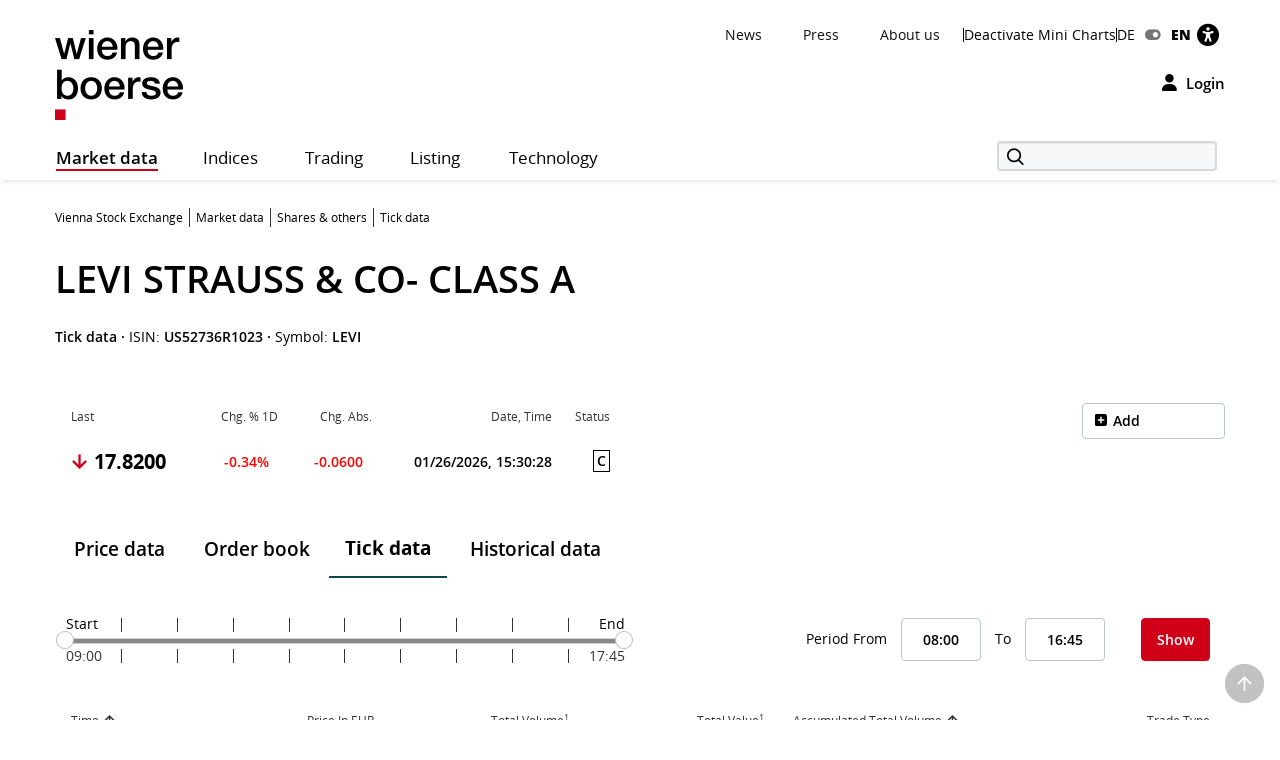

--- FILE ---
content_type: text/html; charset=utf-8
request_url: https://www.wienerborse.at/en/stock-global-market/levi-strauss-co-class-a-US52736R1023/tickdata/
body_size: 21824
content:
<!DOCTYPE html>
<html dir="ltr" lang="en">
<head>

<meta charset="utf-8">
<!-- 
	Based on the TYPO3 Bootstrap Package by Benjamin Kott - https://www.bootstrap-package.com/

	This website is powered by TYPO3 - inspiring people to share!
	TYPO3 is a free open source Content Management Framework initially created by Kasper Skaarhoj and licensed under GNU/GPL.
	TYPO3 is copyright 1998-2026 of Kasper Skaarhoj. Extensions are copyright of their respective owners.
	Information and contribution at https://typo3.org/
-->


<link rel="icon" href="/public/img/wbag/favicon.ico" type="image/vnd.microsoft.icon">
<title>LEVI STRAUSS &amp; CO- CLASS A STOCK • Tick Data • US52736R1023 • Vienna Stock Exchange</title>
<meta property="fb:app_id" content="1190261961073250" />
<meta name="generator" content="TYPO3 CMS" />
<meta name="robots" content="index,follow" />
<meta name="description" content="VIENNA STOCK EXCHANGE - tick data for LEVI STRAUSS &amp; CO- CLASS A stocks (ISIN: US52736R1023) - total volume, total value and accumulated total volume." />
<meta name="viewport" content="width=device-width, initial-scale=1, minimum-scale=1" />
<meta http-equiv="x-ua-compatible" content="IE=edge" />
<meta property="og:image" content="https://www.wienerborse.at/public/img/social-media-image.jpg" />
<meta property="og:image:url" content="https://www.wienerborse.at/public/img/social-media-image.jpg" />
<meta property="og:image:width" content="880" />
<meta property="og:image:height" content="440" />
<meta property="og:description" content="VIENNA STOCK EXCHANGE - tick data for LEVI STRAUSS &amp; CO- CLASS A stocks (ISIN: US52736R1023) - total volume, total value and accumulated total volume." />
<meta property="og:title" content="LEVI STRAUSS &amp; CO- CLASS A tick data at wienerborse.at/en" />
<meta property="og:type" content="article" />
<meta property="og:site_name" content="Wiener Börse AG" />
<meta property="og:locale" content="en_EN" />
<meta property="og:locale:alternate" content="de_DE" />
<meta property="og:url" content="https://www.wienerborse.at/en/stock-global-market/levi-strauss-co-class-a-US52736R1023/tickdata/" />
<meta name="twitter:card" content="summary" />
<meta name="og:type:article:published_time" content="04/25/2019" />
<meta name="og:type:article:modified_time" content="01/26/2026, 15:30:28" />
<meta name="og:type:article:section" content="stock tick data" />
<meta name="og:type:article:tag" content="Stock, LEVI STRAUSS &amp; CO- CLASS A, US52736R1023, tick data" />
<meta name="apple-mobile-web-app-capable" content="no" />
<meta name="google" content="notranslate" />
<meta name="revisit-after" content="7 days" />

<noscript id="deferred-styles">
<link rel="stylesheet" href="/typo3temp/assets/compressed/merged-6dadaee7f7c2c468aeece5a5a710d52e-5f063d350ac6672b56a7f4342482224d.css?1767804326" media="all">
</noscript>
	








<style>@charset UTF-8;@font-face{font-family:'Open Sans';src:url(/public/fonts/opensans/Regular/OpenSans-Regular.eot);src:url(/public/fonts/opensans/Regular/OpenSans-Regular.eot?#iefix) format(embedded-opentype),url(/public/fonts/opensans/Regular/OpenSans-Regular.woff) format(woff),url(/public/fonts/opensans/Regular/OpenSans-Regular.ttf) format(truetype),url(/public/fonts/opensans/Regular/OpenSans-Regular.svg#OpenSansRegular) format(svg);font-weight:normal;font-style:normal;font-display:swap}*{box-sizing:border-box}body{margin:0;font-family:"Open Sans",Helvetica,Arial,sans-serif;font-size:14px;line-height:1.428571429;color:#000;background-color:#FFF;letter-spacing:0;word-spacing:0}body .frame-default p{font-size:14px;margin:0;font-weight:normal}strong{font-weight:700}button,input{color:inherit;font:inherit;margin:0;line-height:inherit}button{overflow:visible;text-transform:none;-webkit-appearance:button}input{line-height:normal}img{vertical-align:middle;border:0}figure{margin:0}a,a:hover,a:focus{color:#000;text-decoration:none}a.link{color:#333}p{margin:0 0 10px;line-height:1.6em}ul{margin-top:0;margin-bottom:10px}ul ul{margin-bottom:0}ul,ol{margin-top:0}h1,.h1{color:#000;font-size:38px;line-height:1.3em;font-weight:600}h2,.h2{color:#000;font-size:26px;line-height:1.3em;font-weight:600}h2.page-title{font-size:22px;margin-bottom:15px}h3,.h3{color:#000;font-size:22px;line-height:1.4em;font-weight:400}h4,.h4{color:#000;font-size:18px;line-height:1.4em;font-weight:400}h5,.h5{color:#000;font-weight:300;font-size:16px;margin-top:0}h6,.h6{font-size:18px;margin-top:0}h1,.h1,h2,.h2,h3,.h3{margin-top:20px;margin-bottom:10px}.container{margin-right:auto;margin-left:auto;padding-left:0;padding-right:0;background-image:url(data:image/svg+xml;charset=UTF-8,%3Csvg+xmlns%3D%22http%3A%2F%2Fwww.w3.org%2F2000%2Fsvg%22+width%3D%221%22+height%3D%221%22+viewBox%3D%220+0+1+1%22%3E%3Ctitle%3Etransparent+bcg%3C%2Ftitle%3E%3C%2Fsvg%3E);background-repeat:repeat}.row{margin-left:-15px;margin-right:-15px}.col-xs-1,.col-sm-1,.col-md-1,.col-lg-1,.col-xs-2,.col-sm-2,.col-md-2,.col-lg-2,.col-xs-3,.col-sm-3,.col-md-3,.col-lg-3,.col-xs-4,.col-sm-4,.col-md-4,.col-lg-4,.col-xs-5,.col-sm-5,.col-md-5,.col-lg-5,.col-xs-6,.col-sm-6,.col-md-6,.col-lg-6,.col-xs-7,.col-sm-7,.col-md-7,.col-lg-7,.col-xs-8,.col-sm-8,.col-md-8,.col-lg-8,.col-xs-9,.col-sm-9,.col-md-9,.col-lg-9,.col-xs-10,.col-sm-10,.col-md-10,.col-lg-10,.col-xs-11,.col-sm-11,.col-md-11,.col-lg-11,.col-xs-12,.col-sm-12,.col-md-12,.col-lg-12{position:relative;min-height:1px;padding-left:15px;padding-right:15px}.col-xs-1,.col-xs-2,.col-xs-3,.col-xs-4,.col-xs-5,.col-xs-6,.col-xs-7,.col-xs-8,.col-xs-9,.col-xs-10,.col-xs-11,.col-xs-12{float:left}.col-xs-2{width:16.66666667%}.col-xs-4{width:33.33333333%}.col-xs-6{width:50%}.col-xs-8{width:66.66666667%}.col-xs-10{width:83.33333333%}.col-xs-12{width:100%}.visible-xs,.visible-sm,.visible-md,.visible-lg{display:none!important}.semi-bold{font-weight:600}.d-flex{display:-webkit-flex;display:-moz-flex;display:-ms-flexbox;display:-ms-flex;display:flex}.me-auto{margin-right:auto}.d-grid{display:grid;gap:20px}.frame-space-before-medium{margin-top:20px}.frame-space-after-medium{margin-bottom:20px}.frame-space-after-extra-small{margin-bottom:5px}.frame-inner>*:last-child:not(.frame){margin-bottom:0}.full-width-content{margin-bottom:30px}.no-top-margin{margin-top:0}.no-padding{padding:0!important}.clear{clear:both}.small-text{font-size:12px}.col-padding-bottom{margin-bottom:40px}.modal:not(.in){display:none}label{display:inline-block;max-width:100%;margin-bottom:5px;font-weight:700}.form-control{display:block;width:100%;height:34px;padding:6px 12px;font-size:14px;line-height:1.428571429;color:#9d9d9d;background-color:#fff;background-image:none;border:1px solid #ccc;border-radius:3px;-webkit-box-shadow:inset 0 1px 1px rgba(0,0,0,.075);box-shadow:inset 0 1px 1px rgba(0,0,0,.075)}.form-control::-webkit-input-placeholder{color:#999}.form-group{margin-bottom:15px}.dropdown{position:relative}.container:before,.container:after,.row:before,.row:after{content:" ";display:table}.container:after,.row:after{clear:both}.login-modal label{display:block}.fa{display:inline-block;font:normal normal normal 14px/1 FontAwesome;font-size:inherit;text-rendering:auto;-webkit-font-smoothing:antialiased;-moz-osx-font-smoothing:grayscale}.btn{display:inline-block;margin-bottom:0;font-weight:normal;text-align:center;white-space:nowrap;vertical-align:middle;touch-action:manipulation;cursor:pointer;background-image:none;outline:0;border:1px solid transparent;padding:11px 15px;font-size:14px;line-height:1.42857143;border-radius:4px;-webkit-user-select:none;-moz-user-select:none;-ms-user-select:none;user-select:none}.login-button{background-color:transparent!important;color:black!important;border:0!important;outline:0;padding:0}.btn-primary{border:1px solid #D10019;background-color:#D10019;font-weight:600;font-size:14px;color:#FFF}.btn-secondary{border:1px solid #D10019;background-color:#FFF;font-weight:600;font-size:14px;color:#D10019}.btn-default{border:1px solid #BCC7C7;background-color:#FFF;font-weight:600;font-size:14px;color:#000}.btn-reset{border:1px solid #FFF;background-color:#FFF;font-weight:600;font-size:14px;color:#D10019}.btn-tertiary{border:1px solid #FFF;background-color:#FFF;font-weight:600;font-size:14px;color:#000}.btn-info{border:1px solid #17296E;background-color:#17296E;font-weight:600;font-size:14px;color:#FFF}.btn-success{border:1px solid #36802B;background-color:#36802B;font-weight:600;font-size:14px;color:#FFF}.btn-warning{border:1px solid #f6a800;background-color:#f6a800;font-weight:600;font-size:14px;color:#FFF}.btn-danger{outline:0;border:1px solid #d10019;background-color:#d10019;font-weight:600;font-size:14px;color:#FFF}.btn-petrol{border:1px solid #BCC7C7;background-color:#DCE2E3;font-weight:600;font-size:14px;color:#000}.btn-lg{padding:14px 20px;font-size:16px;line-height:1.3333333;border-radius:5px}.btn-md{padding:7px 12px;font-size:14px;line-height:1.42857143;border-radius:4px}.btn-sm{padding:8px 12px;font-size:12px;line-height:1.5;border-radius:3px}.btn-xs{padding:3px 8px;font-size:12px;line-height:1.5;border-radius:3px}.btn-transparent{border:1px solid #FFF;background-color:transparent;font-weight:600;font-size:14px;color:#FFF}.btn i{margin-right:10px;font-size:14px}.btn-full-width{display:block;width:100%;text-align:center}.btn-navigator{height:70px}.btn-navigator span{margin-left:5px;vertical-align:middle;font-weight:700}.show-filter-icon{display:inline-block;width:12px}.d-inline-block{display:inline-block;display:-moz-inline-block}.align-baseline{vertical-align:baseline}.align-top{vertical-align:top}.align-middle{vertical-align:middle}.align-bottom{vertical-align:bottom}.align-text-bottom{vertical-align:text-bottom}.align-text-top{vertical-align:text-top}.border-none{border:0!important}.justify-content-end{justify-content:flex-end}.align-items-center{align-items:center}.flex-gutters{margin:-15px 0 0 -15px}.flex-gutters .flex-item{padding:15px 0 0 15px}.page-alert{padding-top:25px;padding-bottom:25px;background:#888;color:white;line-height:26px;text-align:center;font-size:12px!important}.page-alert a{color:white;text-decoration:underline;padding-right:10px}.page-header-main{background:white;margin:0;padding-top:20px;border:0}.page-header-main .logo{height:123px;line-height:123px;margin-top:-35px}.page-header-main .page-header-top{--sxp-page-header-gap:20px;display:flex;align-items:center;justify-content:end;gap:var(--sxp-page-header-gap)}.row .right{text-align:right}.nav-normal,.nav-normal p{margin:0}.menu-navbar ul{margin:0;padding:0}.navbar{background:#fff;border:0;position:relative;min-height:40px;margin-bottom:20px}.page-navbar{padding:0;border-radius:3px}.nav{position:static;padding-left:0;list-style:none}.navbar-collapse{border-color:#b00015}.navbar-collapse .dropdown{position:static}.navbar-nav>li>a{color:#000;background:0 0;font-size:1.2em;height:44px;line-height:43px;position:relative;display:block;padding:0 20px;width:auto!important;letter-spacing:.5px}.navbar-toggle{position:relative;margin-right:15px;background-color:transparent;background-image:none;border-radius:3px;float:left;color:#fff;font-size:1.2em;border:0}.collapse{display:none}.navbar-form{margin-top:3px}.indexedsearch{height:35px;float:right;position:relative}.indexedsearch input{background-color:#f7f8fa;border:2px solid #d9d9d9;height:30px;padding-left:35px;min-width:220px}.fi-search:before{content:"\f10b";font-size:16px;position:absolute;left:5px;top:2px;margin-left:5px;z-index:1}.twitter-typeahead{width:220px}.menu-navbar{line-height:1em}.menu-navbar .dropdown{margin-right:calc(var(--sxp-page-header-gap)*2)}.menu-navbar .dropdown:last-child{margin-right:var(--sxp-page-header-gap)}.page-header-top:has(.stop-updates) .dropdown:last-child{margin-right:0}.caret{float:right;margin-left:5px;width:8px}.menu-navbar .date-now{color:#333}.sr-only{position:absolute;width:1px;height:1px;margin:-1px;padding:0;overflow:hidden;clip:rect(0,0,0,0);border:0}.action-button{padding-left:15px;text-align:right}.float-right,.pull-right{float:right}.text-right{text-align:right}.menu-navbar ul li{color:#333;display:block;float:left;margin-right:15px}.menu-navbar ul li a{color:#111;text-decoration:none}.menu-navbar ul.nav-normal li a{font-weight:normal;letter-spacing:normal}.navbar-default .navbar-nav>li:first-of-type>a{padding-left:0}.placeholder{min-height:200px}.languageMenu li{border:0;padding-right:0;margin-right:0}.languageMenu li.active{font-weight:800;letter-spacing:-.2px}ul li:last-child{border:0;padding-right:0;margin-right:0}.languageMenu li:first-child{padding-right:5px;margin-right:5px}.menu-navbar ul.languageMenu li:not(.active):last-of-type a:before{font-family:FontAwesome;display:inline-block;content:"\f205";color:#767676;line-height:13px;margin-right:10px;text-align:center;width:16px}.dropdown .dropdown-title:before{visibility:hidden;display:block;height:0;content:attr(data-title);font-weight:700}.bottom-header .stop-updates .updates{display:none}.stop-updates{padding-left:0;padding-right:0}.stop-updates div:first-of-type:not(#status){border-left:1px solid black}.stop-updates .updates{border-right:1px solid black;padding:0 45px}.stop-updates .reloading,.stop-updates .updates,.stop-updates .mini-charts{display:inline-block;border-right:1px solid black;padding-inline:var(--sxp-page-header-gap)}.bottom-header .stop-updates .reloading,.bottom-header .stop-updates .updates,.bottom-header .stop-updates .mini-charts{display:none}.reloading a{display:block;line-height:14px}a.btn{text-decoration:none}.left-no-padding{padding-left:0}.right-no-padding{padding-right:0}#wai-shortcuts a{position:absolute;left:-6000px;top:-6000px;overflow:hidden;display:inline}.link-arrow-icon{color:#000}.linkNavigator{background:#fff;border-radius:3px;padding:20px 25px;font-size:26px;line-height:26px;letter-spacing:0;word-spacing:0}.linkNavigator a{margin:0;color:black}.col-header{margin-top:25px;margin-bottom:25px;font-size:17px;text-transform:capitalize;height:41px;padding-top:16px;color:#494949}.col-header .tooltip-link{font-size:30px;font-weight:600;color:#000}.col-inside-7,.col-inside-5,.col-inside-3{padding:25px 0}.col-inside-module{margin-bottom:22px;padding:25px 0 0 0}.tab-pane{position:relative}.tab-content>.tab-pane{display:none}.tab-content>.active{display:block}.nav-tabs{border-bottom:none}.nav-tabs>li{float:left;margin-bottom:-1px}.nav-tabs>li>a{display:block;margin-right:2px;line-height:1.42857143;border:1px solid transparent;border-radius:4px 4px 0 0}.nav-tabs>li.active>a{color:#555;cursor:default;background-color:#fff;border:1px solid #ddd;border-bottom-color:transparent}.nav-tabs.nav-justified{width:100%;border-bottom:0}.nav-tabs.nav-justified>li{float:none}.nav-tabs.nav-justified>li>a{margin-bottom:5px;text-align:center}.nav-tabs.nav-justified>.dropdown .dropdown-menu{top:auto;left:auto}.nav-tabs.nav-justified>li>a{margin-right:0;border-radius:4px}.nav-tabs.nav-justified>.active>a{border:1px solid #ddd}.nav-tabs-justified{border-bottom:0}.nav-tabs-justified>li>a{margin-right:0;border-radius:4px}.nav-tabs-justified>.active>a{border:1px solid #ddd}.btn-tabs{border:1px solid #BCC7C7;border-radius:4px}.btn-tabs .btn{background-color:transparent;border-right:1px solid #BCC7C7;color:#000;font-weight:600;margin-left:0!important;padding:7px 12px;text-decoration:none}.btn-tabs .btn.active{background-color:#BCC7C7}.btn-tabs .btn:last-child{border-right:none}div.chart-timespan-block{text-align:center;font-size:0}.btn-group>.btn:not(:first-child):not(:last-child):not(.dropdown-toggle){border-radius:0}.btn-group>.btn:first-child:not(:last-child):not(.dropdown-toggle){border-top-right-radius:0;border-bottom-right-radius:0}.btn-group>.btn:last-child:not(:first-child),.btn-group>.dropdown-toggle:not(:first-child){border-top-left-radius:0;border-bottom-left-radius:0}.portfolio-action-button .action_button{border:1px solid #BCC7C7;border-radius:4px}.portfolio-action-button:not(.portfolio-table-button) .action_button{width:143px;padding-top:7px;padding-bottom:7px;background-color:#FFF}.action_button label{font-weight:normal;padding-top:13px;padding-right:5px;font-size:12px;color:#767676}.portfolio-action-button .action_button span.default{display:inline-block;min-height:12px}.portfolio-action-button .action_button label{padding:0 0 0 2px;margin:0;cursor:pointer;color:#000;font-size:14px;font-weight:600;line-height:1.4em}.portfolio-action-button.portfolio-table-button .action_button label{display:none}.col-inside-module .nav-tabs{margin:0}.nav-tabs li>a,.original-tabs .nav-tabs li a{border-bottom:2px solid transparent;font-size:19px;font-weight:600;line-height:1.3em;margin-bottom:0;text-align:center}.nav-tabs li>a,.original-tabs .nav-tabs li a{border-right:none;color:#000;padding:17px 16px 16px}.nav-tabs li:first-child>a{padding-left:16px}.nav-tabs li.active>a{border:0;border-bottom:2px solid #0F4744;font-size:19px;font-weight:700;line-height:1.3em;color:#000;padding:17px 16px 16px}.original-tabs .tabs-scrollable .default-tabs{margin-bottom:25px}.original-tabs .tabs-scrollable .default-tabs .active a{font-weight:700;background-color:#BCC7C7!important;border-radius:4px}.original-tabs .tabs-scrollable .default-tabs li a{display:block;padding-top:9px;padding-bottom:9px;font-weight:600;font-size:14px;line-height:1.6em;border-bottom:none!important;text-align:center}.original-tabs .tabs-scrollable .default-tabs li:hover:not(.active) a{font-weight:700;font-size:14px;line-height:1.6em;background-color:#DCE2E3;border-radius:4px}.nav-tabs li>a:before,.original-tabs .nav-tabs li a:before,.original-tabs .tabs-scrollable .default-tabs li a:before{visibility:hidden;display:block;height:0;content:attr(data-title);font-weight:700}.stock-logo{display:flex;justify-content:end;margin-top:30px}.stock-logo span img{width:143px;height:143px;border:1px solid #BCC7C7;border-radius:4px;padding:20px;object-fit:contain}.bttrlazyloading{max-width:100%}.bttrlazyloading-loaded{background-image:none!important}th{text-align:left}.table{width:100%;border-collapse:collapse;border-spacing:0}.table>tbody>tr>td{vertical-align:top}.table-horizontal th{border-bottom:2px solid #466B6A;font-size:12px;font-weight:400;line-height:1.4em}.table-horizontal td{padding-top:15px!important;padding-bottom:15px!important;font-weight:600;line-height:1.6em;border-bottom:1px solid #BCC7C7}.table-horizontal td:first-child{font-weight:400}.table-horizontal th:last-child,.table-horizontal td:last-child{padding-right:15px!important}.table-horizontal tr th:first-child,.table-horizontal tr td:first-child{padding-left:16px}.table.matrix th,.table-horizontal th,.table-vertical th{color:#333}.table-horizontal tr th:not(:first-child),.table-horizontal tr td:not(:first-child){text-align:right}.overview-table thead tr th{font-size:12px;line-height:1.4em;font-weight:400;border-bottom:2px solid #466B6A;vertical-align:middle}.overview-table thead tr th a{display:inline-flex;align-items:center}.overview-table thead tr th a.desc{font-weight:700}.overview-table thead tr th a.asc{font-weight:700}.overview-table thead tr th:not(:first-child) a{justify-content:right}.overview-table thead tr th:first-child{padding-left:16px}.overview-table thead tr th:last-child{padding-right:16px}.overview-table tbody tr td{font-size:14px;line-height:1.6em;font-weight:400;border-bottom:1px solid #BCC7C7!important}.overview-table tbody tr td .mpq{border:1px solid #BCC7C7!important}.overview-table tbody tr td.price-list-name{font-size:18px;font-weight:600;vertical-align:middle}.overview-table tbody tr td.price-list-name>.logo-name{padding-left:57px}.overview-table tbody tr td:first-child{padding-left:12px}.overview-table tbody tr td:first-child .multi-cell-sides{margin-left:0}.overview-table tbody tr td:last-child{padding-right:12px}.overview-table tbody td{padding-top:11px!important;padding-bottom:11px!important}.table.table-center tr td:not(:first-child),.table.table-center tr th:not(:first-child){text-align:center}.table.table-left tr td,.table.table-left tr th{text-align:initial}.table-condensed th,.table-condensed td{padding:5px}.header_module{margin-bottom:25px}.header_module.detail{margin-top:20px}.header_module.detail h1{display:inline}.header_module.detail h1 .header-page-title{font-size:14px;line-height:20px}.header_module.detail h1 .header-page-title:before{display:block;content:""}.header_module table th{padding-bottom:4px;white-space:nowrap;font-size:12px;font-weight:400;border-bottom:0!important}.header_module table tbody tr td{padding-top:10px;border-bottom:0;vertical-align:middle;line-height:30px;font-size:14px;white-space:nowrap}.header_module table tbody tr td.name{white-space:initial}.header_module table tbody tr td:not(.price) span:not(.mpq){padding:4px 8px 4px 8px;font-size:14px;font-weight:600}.header_module table tbody tr td.price span{font-size:20px;font-weight:700}.header_module table tbody tr td.name,.header_module table tbody tr td.symbol,.header_module table tbody tr td.diff{font-size:14px;font-weight:600}.header_module table tbody tr td.datetime{font-weight:600;vertical-align:middle}.header_module table tbody tr td .negative,.header_module table tbody tr td .positive,.header_module table tbody tr td .neutral{border:1px solid;border-radius:4px;vertical-align:bottom}.header_module table tbody tr td .negative{color:#F00;border-color:#FCE8E6;background-color:#FCE8E6}.header_module table tbody tr td .positive{color:#368035;border-color:#E6F4EA;background-color:#E6F4EA}.header_module table tbody tr td .neutral{color:#000;border-color:#E0E0E0;background-color:#E0E0E0}.header_module table tbody tr td.large-font .indicator{margin-left:1px;margin-right:8px;min-width:14px}.header_module table tbody tr td.mpq span.mpq{border:1px solid #000;color:#000;cursor:pointer;display:block;float:right;text-align:center;line-height:16px;padding:2px 3px 2px;margin-top:-1px;font-weight:600}.negative{color:#F00}.positive{color:#368035}.neutral{color:#000} .fwns-slider{background-color:#466B6A;position:relative}.slick-track{display:flex}.fwns-slide{min-height:435px}@media(min-width:768px){.fwns-slide{min-height:468px}}@media(min-width:992px){.fwns-slide{min-height:360px}}*[data-fwns-slide] {display:none}*[data-fwns-slide]:first-child,.slick-slide[data-fwns-slide] {display:block}.fwns-image{position:absolute}.fwns-body{padding:30px 30px 50px}@media(min-width:768px){.fwns-body{padding-left:100px;padding-right:100px}}@media(min-width:1200px){.fwns-body{padding-left:85px;padding-right:85px}}[class|=fwns],[class|=fwns] p{color:#FFF}.fwns-title{font-size:28px;font-weight:600;line-height:36px;margin:20px 0}.fwns-subtitle{font-size:20px;font-weight:600;margin:20px 0 0}.fwns-links a{margin:20px 30px 0 0}.fwns-arrow{position:absolute}.slick-dots{position:absolute}.slick-dots li{display:inline-block}.slick-dots li button{background:transparent;color:transparent;border:0}.calendar-homepage{table-layout:fixed;width:100%}.calendar-homepage tbody>tr:first-child>td{border-top:2px solid #466B6A!important}.calendar-homepage td.date{word-wrap:anywhere;margin:12px 16px;width:92px}.calendar-homepage td.date .square{display:flex;align-items:center;justify-content:center;border-radius:2px;background-color:#BCC7C7;height:60px;width:60px;padding:2px}.calendar-homepage td.date .square .inner-box{font-size:12px;line-height:1.2em;text-align:center}.calendar-homepage td.entry{vertical-align:middle;color:black}.calendar-homepage td.entry div.issuer{color:#333;font-size:12px;font-weight:400}.calendar-homepage td.entry div.headline{font-size:14px;font-weight:600}.calendar-homepage td.entry div.shorten-headline{display:inline-block;white-space:nowrap;overflow:hidden;text-overflow:ellipsis;-o-text-overflow:ellipsis;width:100%} .asset-slider .asset-slider-slick{height:515px;overflow:hidden;margin:0 -10px}@media only screen and(min-width:768px){.asset-slider .asset-slider-slick{height:495px}}@media only screen and(min-width:992px){.asset-slider .asset-slider-slick{height:895px}}.asset-slider .asset-slider-slick.slick-initialized{height:auto;overflow:initial}.asset-slider-outer{padding:20px;border:1px solid #BCC7C7;border-radius:4px;margin:0 10px}.asset-slider-outer .element-header{margin-top:0;margin-bottom:20px}.flagship-chart .title{display:flex;flex-wrap:wrap}.flagship-chart .title .group{padding-left:0;padding-right:0}.flagship-chart .title .group .group-title{margin-bottom:10px;padding-bottom:4px;white-space:nowrap;font-size:12px;font-weight:400;border-bottom:0!important}.flagship-chart .title .group .price{font-size:20px;font-weight:700}.flagship-chart .title .group .price .indicator{margin-left:1px;margin-right:8px;top:-2px;display:inline-block;min-width:20px}.flagship-chart .title .group .diff{padding:4px 8px 4px 0}.flagship-chart .title .group .diff .positive,.flagship-chart .title .group .diff .negative,.flagship-chart .title .group .diff .neutral{padding:4px 8px 4px 8px;font-size:14px;font-weight:600}.flagship-chart .title .group .diff .negative{border-radius:4px;vertical-align:bottom;border:1px solid #FCE8E6;background:#FCE8E6;color:#F00}.flagship-chart .title .group .diff .positive{border-radius:4px;vertical-align:bottom;border:1px solid #E6F4EA;background:#E6F4EA;color:#368035}.flagship-chart .title .group .diff .neutral{border-radius:4px;vertical-align:bottom;border:1px solid #E0E0E0;background:#E0E0E0;color:#000}.flagship-chart .title .quality{align-items:flex-end;justify-content:flex-end;padding-left:0;padding-right:0;font-size:12px}.flagship-chart .title span[id*="domhandler:"] {padding:0!important}.mini-logo-circle{height:41px;width:41px;display:inline-block;margin-right:16px;float:left}.clearfix:before,.nav:before,.collapse:before,.navbar-header:before{content:" ";display:table}.clearfix:after,.nav:after,.collapse:after,.navbar-header:after{content:" ";display:table;clear:both}.right-banner,.dropdown-menu,.dropdown-action-menu,.dropdown-action-menu-logout{display:none}#chart-id{height:220px}#basic-chart-id{min-height:324px}.modal-open .modal.in{display:block}.modal-backdrop{position:fixed;height:100%}.breadcrumb{list-style:none;padding:8px 15px 1px 0;margin-bottom:25px;background:0 0;font-size:12px}.breadcrumb li{border-right:1px solid #333;float:left;list-style:outside none none;margin:0 6px 0 0;padding:0 6px 0 0;line-height:14px;display:inline-block}.breadcrumb li:last-child{border-right:none;margin:0;padding:0}.breadcrumb>.active{border:0}.breadcrumb span{color:#333;line-height:1.6em}.nav-wizard li a{float:left}.nav-wizard li.active .wizard-btn{background:#d10019}.nav-wizard li.disabled .wizard-btn{background:#c3c3c3}.nav-wizard li .wizard-btn{background:#595959;color:white;font-size:16px;height:40px;width:40px;line-height:40px;margin:0;padding:0}.nav-wizard li .wizard-text{font-size:18px;line-height:40px;padding:0 20px 0 10px;margin:0;font-weight:300;color:#888}.nav-wizard .active .wizard-text{font-size:24px}.nav-wizard .disabled .wizard-text{color:#c3c3c3}.bootstrap-switch{border:1px solid #ccc}.bootstrap-switch span{display:inline-block!important;width:32px}.small-footer-right{position:fixed;bottom:10px;right:10px} .main-new-top-page{height:435px;overflow:hidden}.main-new-top-page>div{display:none}.chart-top-page .sxp-module-class{height:315px}.second-top-page{height:780px}.focus-top-page{min-height:320px}.news-top-page{height:370px}.events-top-page{height:320px}.medium-news-top-page{height:460px} img.mini-logo-db{height:auto;margin-right:3px}i.indicator{margin-right:3px;margin-left:2px;display:inline-block}.fi-play:before{content:"\f104";display:inline-block;margin-left:5px;min-width:26px}.main-content .fi-thinArrowRight:before{content:"\f105";display:inline-block;margin-left:5px;min-width:14px} .news-img-wrap .outer-front-page{position:relative;width:100%; padding-top:calc(1 / 2 * 100%)}.news-img-wrap .outer-front-page>*{position:absolute;top:0;left:0;bottom:0;right:0}#ticker-wrap{background:#DCE2E3;padding:10px}#ticker-wrap .container{overflow:hidden}#ticker-content{display:flex;position:relative}#ticker-content .list{margin-right:60px}#ticker-content .list .content{display:inline-block;width:max-content}#ticker-content .list .content span[id*="domhandler:"] {padding:0!important}#ticker-content i.indicator{min-width:14px}.page-container .textpic-text a.internal-link[href]:before{content:"\f105";font-family:Flaticon;font-weight:normal;color:#d10019;margin-left:5px;margin-right:8px}.page-container .textpic-text .indent{margin:20px 0 20px 30px}.textpic.textpic-above img{margin-left:auto;margin-right:auto}.logo{height:90px;line-height:90px}.logo img{max-height:90px}.page-container .csc-textpic-text ul,.page-container .csc-text-text ul,.page-container .news-single ul,.page-container .frame-type-text ul,.page-container .textpic-text ul{padding-left:0;list-style:none}.page-container .csc-textpic-text ul li,.page-container .csc-text-text ul li,.page-container .news-single ul:not(.tablesaw-advance-dots) li,.page-container .frame-type-text ul li,.page-container .textpic-text ul li{position:relative;padding-right:1em;padding-left:20px}.page-container .csc-textpic-text ul p,.page-container .csc-text-text ul p,.page-container .news-single ul p,.page-container .frame-type-text ul p,.page-container .textpic-text ul p{margin:0}.page-container .csc-textpic-text ul li:before,.page-container .csc-text-text ul li:before,.page-container .news-single ul:not(.tablesaw-advance-dots) li:before,.page-container .frame-type-text ul li:before,.page-container .textpic-text ul li:before{content:"\25A0";color:#000;margin-right:10px;font-size:17px;vertical-align:initial;position:absolute;left:3px;top:7px;line-height:0}.page-container .csc-textpic-text ul li ul,.page-container .csc-text-text ul li ul,.page-container .news-single ul:not(.tablesaw-advance-dots) li ul,.page-container .frame-type-text ul li ul,.page-container .textpic-text ul li ul{margin-left:-20px}.page-container .csc-textpic-text ul li ul li:before,.page-container .csc-text-text ul li ul li:before,.page-container .news-single ul:not(.tablesaw-advance-dots) li ul li:before,.page-container .frame-type-text ul li ul li:before,.page-container .textpic-text ul li ul li:before{content:"\25A1";vertical-align:middle;color:#888}.page-container .csc-textpic-text ul li ul li ul,.page-container .csc-text-text ul li ul li ul,.page-container .news-single ul:not(.tablesaw-advance-dots) li ul li ul,.page-container .frame-type-text ul li ul li ul,.page-container .textpic-text ul li ul li ul{margin-left:initial}.page-container .csc-textpic-text ul li ul li ul li:before,.page-container .csc-text-text ul li ul li ul li:before,.page-container .news-single ul:not(.tablesaw-advance-dots) li ul li ul li:before,.page-container .frame-type-text ul li ul li ul li:before,.page-container .textpic-text ul li ul li ul li:before{top:8px;font-size:11px;color:#BCC7C7}.page-container .csc-textpic-text ol,.page-container .csc-text-text ol,.page-container .news-single ol,.page-container .frame-type-text ol,.page-container .textpic-text ol{margin:0 0 20.00000001px 0;padding-left:0;list-style-position:inside;counter-reset:item}.page-container .csc-textpic-text ol li,.page-container .csc-text-text ol li,.page-container .news-single ol li,.page-container .frame-type-text ol li,.page-container .textpic-text ol li{position:relative;padding-right:1em;padding-left:22px;display:block}.page-container .csc-textpic-text ol li:before,.page-container .csc-text-text ol li:before,.page-container .news-single ol li:before,.page-container .frame-type-text ol li:before,.page-container .textpic-text ol li:before{content:counters(item,".")". ";counter-increment:item;position:absolute;left:0;top:0}.page-container .csc-textpic-text ol li ol li,.page-container .csc-text-text ol li ol li,.page-container .news-single ol li ol li,.page-container .frame-type-text ol li ol li,.page-container .textpic-text ol li ol li{padding-left:33px}.page-container .csc-textpic-text ol p,.page-container .csc-text-text ol p,.page-container .news-single ol p,.page-container .frame-type-text ol p,.page-container .textpic-text ol p{margin:0}.page-container .csc-textpic-text table th,.page-container .csc-text-text table th,.page-container .news-single table th,.page-container .frame-type-text table th,.page-container .textpic-text table th,.page-container .csc-textpic-text table td,.page-container .csc-text-text table td,.page-container .news-single table td,.page-container .frame-type-text table td,.page-container .textpic-text table td{padding:10px 10px 2px 10px;border-bottom:1px solid #FFF}.page-container .link-indent table td,.page-container table.link-indent td,.page-container table td.link-indent{padding-left:30px!important}.tablesaw-advance{float:right}.tablesaw-btn{font-size:.8125em;padding:5px 0;width:34px;margin:.5em .25em;border:1px solid #BCC7C7;border-radius:2px}.tablesaw-btn:last-child{margin-right:0}.tablesaw-advance-dots{list-style:none}.tablesaw-all-cols-visible{display:none}.col-header{margin-top:25px;margin-bottom:25px}.form-horizontal .filter.inline .filter-col>div{margin-left:0!important;margin-right:0!important;padding-left:0!important;padding-right:0!important}.frame-space-after-small{margin-bottom:10px}.form-horizontal .filter.inline .perf-tabs .btn-tabs{display:flex;justify-content:space-evenly}.form-horizontal .filter.inline .control-label{padding-top:7px}.form-horizontal .radio,.form-horizontal .checkbox{min-height:27px;padding-top:7px}.form-horizontal .form-group{margin-right:-15px;margin-left:-15px}.form-horizontal .form-block{margin-bottom:10px}.form-horizontal .form-block .form-group:last-child{margin-bottom:0}.form-horizontal:not(.no-margin),.form-vertical:not(.no-margin){margin-bottom:40px}.radio{margin-left:2px}.radio label{font-size:14px;font-weight:400;line-height:1.4em;margin-bottom:0;padding-left:20px}.radio input[type=radio] {position:absolute;margin-top:4px;margin-left:-20px}.pf-summary-search-label{margin:10px 0 20px;font-size:16px}select.bs-select-hidden{display:none}.bootstrap-select.form-control{height:auto;border:0;box-shadow:none;padding:0}.bootstrap-select>.dropdown-toggle{width:100%}.bootstrap-select .btn{padding:0 15px;height:40px;border:1px solid #d9d9d9}.pull-left{float:left}.dropdown-action-menu-logout,.dropdown-portfolio-new,.dropdown-portfolio-rename,.dropdown-portfolio-delete,.dropdown-portfolio-payment,.dropdown-portfolio-payout{display:none}.pf-header-lg-title{padding-top:15px;font-size:28px;display:inline-block}.pf-header-btn-margin{margin-right:15px}.pf-summary-title{display:block;font-size:12px}.pf-summary-value{font-size:24px}hr{margin-bottom:20px}.pf-hr{border:0;height:1px;background:#333}.search-results h3{font-size:18px;font-weight:100;margin-bottom:25px}.search-results .form-horizontal{background-color:#f7f8fa;color:#333;padding:20px}.search-results .form-horizontal label{font-size:16px}.search-results-count{font-weight:600}.contact-template-petrol{background-color:#DCE2E3;padding:20px}.card-photo{max-width:180px}.card-photo a,.card-photo picture,.card-photo img{width:100%}footer.page-footer{background-color:#595959;border-top:1px solid #ddd;margin-top:30px;border-radius:0}footer .link-footer{padding:50px 0 0 0;background-color:transparent;color:#f7f8fa;font-weight:300}footer.page-footer .link-footer .footer-links .col-header{color:#f7f8fa;height:auto; font-size:26px;padding:0 0 25px 0}footer.page-footer .link-footer .footer-links .col-header a{color:#f7f8fa;font-size:19px}footer .link-footer ol{margin:0;padding-left:30px!important;display:block;list-style:none}footer .link-footer li{padding-top:3px;padding-bottom:3px}footer .link-footer ol:not(.social-networks) li:before{content:"\f105";font-family:Flaticon;font-weight:normal;margin-right:10px;margin-left:-25px!important;font-size:12px}footer.page-footer .link-footer .footer-links ol li a{color:white;font-size:13px}footer.page-footer .link-footer .footer-links.second-level-footer ol{padding-left:5px!important}footer.page-footer .link-footer .footer-links ol.social-networks li{display:inline-block}footer.page-footer .link-footer .social-networks{display:flex!important;flex-wrap:wrap;gap:10px 5px}footer.page-footer .link-footer .social-networks li{margin-right:auto!important}footer.page-footer .link-footer .footer-links ol.social-networks li a{font-size:16px}footer.page-footer .link-footer .footer-disclaimer{margin-top:45px}footer.page-footer .link-footer .footer-disclaimer,footer.page-footer .link-footer .footer-disclaimer a{font-size:12px}footer.page-footer .link-footer .footer-disclaimer,footer.page-footer .link-footer .footer-copyright{padding-left:15px}footer.page-footer .link-footer .footer-copyright,footer.page-footer .link-footer .footer-copyright a,footer.page-footer .link-footer .footer-copyright p{font-size:10px;color:#d9d9d9}footer.page-footer .link-footer .footer-copyright{margin-bottom:10px}#global-menu-1-bottom li,#global-menu-2-bottom li{color:#f7f8fa;float:left;line-height:1em;margin-right:10px;padding-right:10px;border-right:1px solid #f7f8fa}#global-menu-1-bottom li a,#global-menu-2-bottom li a{color:#f7f8fa}footer .link-footer a{font-size:16px;color:white}@media(min-width:768px){.col-sm-3,.col-sm-4,.col-sm-5,.col-sm-7,.col-sm-8,.col-sm-9,.col-sm-12{float:left}.col-sm-12{width:100%}.col-sm-9{width:75%}.col-sm-8{width:66.67%}.col-sm-7{width:58.33%}.col-sm-6{width:50%}.col-sm-5{width:41.67%}.col-sm-4{width:33.33%}.col-sm-3{width:25%}.container{width:750px}.nav-tabs.nav-justified>li{display:table-cell;width:1%}.nav-tabs.nav-justified>li>a{margin-bottom:0}.nav-tabs.nav-justified>li>a{border-bottom:1px solid #ddd;border-radius:4px 4px 0 0}.nav-tabs.nav-justified>.active>a{border-bottom-color:#fff}.nav-tabs-justified>li>a{border-bottom:1px solid #ddd;border-radius:4px 4px 0 0}.nav-tabs-justified>.active>a{border-bottom-color:#fff}.header_module table tbody tr td.large-font .indicator{min-height:25px}}@media(min-width:992px){.col-md-1,.col-md-2,.col-md-3,.col-md-4,.col-md-5,.col-md-6,.col-md-7,.col-md-8,.col-md-9,.col-md-10,.col-md-11,.col-md-12{float:left}.col-md-12{width:100%}.col-md-10{width:83.33333333%}.col-md-9{width:75%}.col-md-8{width:66.66666667%}.col-md-6{width:50%}.col-md-4{width:33.33%}.col-md-3{width:25%}.col-md-2{width:16.66666667%}.navbar{box-shadow:0 4px 4px -2px rgba(0,0,0,.1)}.navbar-header{float:left}.navbar-collapse.collapse{display:block!important;visibility:visible!important;height:auto!important;padding-bottom:0;}.navbar-collapse{width:auto;border-top:0;padding-right:15px;padding-left:15px}.navbar-nav{float:left;margin:0}.navbar-nav>li,.navbar-nav>li:last-child{float:left}.navbar-nav>li:first-child,.navbar-nav>li:first-child a{margin-left:-15px}.navbar-nav>li>a{text-align:center}.navbar-toggle{display:none}.navbar-right{padding:2px;float:right!important;margin-right:-10px}.backendlayout-special_start .navbar{box-shadow:none}.desktop-nav{margin-left:15px}.left-no-padding{padding-left:0}.right-no-padding{padding-right:0}.p-t-1{padding-top:8px}.stock-logo{min-height:143px}}@media(min-width:1200px){.container{width:1170px}.col-lg-3{width:25%}.col-lg-4{width:33.33333333%}.col-lg-5{width:41.66666667%}.portfolio-action-button:not(.portfolio-table-button) .action_button span{padding-left:12px}.fwns-title{font-size:32px}.hidden-lg{display:none!important}}@media(max-width:1199px){.chart-settings-button .chart-settings-label,.action_button label{display:none}.dropdown-action-menu.phone-right{right:auto}.action_button{width:29px!important}.form-horizontal .filter.inline .filter-col .input-group{padding-left:15px;padding-right:15px}}@media(max-width:1199px) and (min-width:992px){.container{width:970px;padding-left:15px;padding-right:15px}.hidden-md{display:none!important}.page-navbar{margin-left:-15px;margin-right:-15px}.navbar-default .navbar-nav>li:first-child{margin-left:0}.header_module table tbody tr td.large-font{padding-left:24px}}@media(max-width:991px) and (min-width:768px){.visible-sm{display:block!important}.hidden-sm{display:none!important}footer.page-footer .link-footer{padding-top:20px}footer.page-footer .link-footer .container .mobile-footer-links{margin-top:20px}footer.page-footer .link-footer .container .mobile-footer-links .logo img{max-height:75px;max-width:126px;margin-top:-20px}footer.page-footer{padding:0 35px}footer.page-footer .link-footer .container{max-width:100%}#global-menu-2-bottom ol{text-align:left;padding-left:0!important}#global-menu-2-bottom ol li{border:0;margin-right:15px}img.img-responsive{width:100%}#global-menu-2-bottom ol:not(.social-networks) li a{font-size:13px}#global-menu-2-bottom ol:not(.social-networks) li{float:unset;display:block;margin-bottom:10px}#global-menu-2-bottom ol li{border:0;margin-right:15px}footer .link-footer ol li:before{display:none}footer.page-footer .link-footer .footer-copyright{margin-top:20px}footer.page-footer .link-footer .footer-copyright,footer.page-footer .link-footer .footer-copyright a,footer.page-footer .link-footer .footer-copyright p{font-size:12px}}@media(max-width:991px){h1{font-size:28px}h2{font-size:22px}.container{padding-left:15px;padding-right:15px}.page-header-main{padding-top:30px}.page-header-main .logo{height:114px}.navbar{min-height:unset}.menu-navbar{padding-inline:0}.menu-lang{padding-right:0}.page-navbar{margin-left:-15px;margin-right:-15px}.navbar-toggle,.fa-user{font-size:18px;color:#000}.navbar-toggle.collapsed .menu-button:before{content:"\f0c9";min-width:18px}.login-button{font-size:0!important}.stop-updates{font-size:12px;margin:0}.bottom-header .stop-updates{display:flex}.bottom-header .stop-updates .reloading,.bottom-header .stop-updates .updates{display:unset;padding:0;border:0;margin-bottom:6px}.flagship-chart .title .group .price{font-size:22px}.flagship-chart .title .quality{margin-top:10px}.main-new-top-page,.news-top-page{height:auto}.main-new-top-page{min-height:478px}.chart-top-page{min-height:365px}.col-sm-6 .second-top-page{height:416px}.stock-logo span img{padding:5px;width:71px;height:71px}.tabs-scrollable ul li{margin-bottom:5px}.action_button{margin:0;width:29px!important}.action_button label{display:none}.nav-tabs li>a,.nav-tabs li.active>a{padding:20px 16px 17px;font-size:16px}.tabs-scrollable ul{overflow-x:auto;white-space:nowrap;display:flex;flex-direction:row}.header_module .header-summary .header-label{display:none}.chart-settings-button .chart-settings-label{display:none}.table-horizontal thead tr th:first-child,.table-horizontal tbody tr td:first-child{padding-left:0}.table-horizontal thead tr th:last-child,.table-horizontal tbody tr td:last-child{padding-right:0!important;margin-right:0!important}.table-horizontal tbody tr td.price-list-name{font-size:16px}.header_module table tbody tr td.price span{font-size:22px}}@media(max-width:767px){.visible-xs{display:block!important}.hidden-xs{display:none!important}.col-inside-2,.col-inside-3{margin-bottom:22px}.main-new-top-page{min-height:422px}.medium-news-top-page{height:auto;min-height:200px}.form-group .input-group{padding-bottom:10px}.header-prices thead{display:none}.header-prices span.mpq{margin-right:5px}}@media(max-width:360px){.chart-top-page{min-height:396px}.medium-news-top-page{min-height:250px}}@media(max-width:330px){.adBanner,.tx-sf-banners{display:none!important}}</style>
<link rel="preload" href="https://consent.cookiebot.com/uc.js" as="script"/>
<link rel="preload" href="/public/fonts/opensans/Light/OpenSans-Light.woff" as="font" type="font/woff" crossorigin>
<link rel="preload" href="/public/fonts/opensans/Regular/OpenSans-Regular.woff" as="font" type="font/woff" crossorigin>
<link rel="preload" href="/public/fonts/opensans/Italic/OpenSans-Italic.woff" as="font" type="font/woff" crossorigin>
<link rel="preload" href="/public/fonts/opensans/ExtraBold/OpenSans-ExtraBold.woff" as="font" type="font/woff" crossorigin>
<link rel="preload" href="/public/fonts/opensans/LightItalic/OpenSans-LightItalic.woff" as="font" type="font/woff" crossorigin>
<link rel="preload" href="/public/fonts/icons/Flaticon.woff" as="font" type="font/woff" crossorigin>
<link rel="preconnect" href="https://push.wienerborse.at"/>
<link rel="preconnect" href="https://ajax.googleapis.com"/>
<link rel="preconnect" href="https://www.gstatic.com"/>
<link rel="preconnect" href="https://consent.cookiebot.com"/>
<link rel="preconnect" href="https://consentcdn.cookiebot.com"/>
<script type="text/plain" data-cookieconsent="marketing" src="https://mocafirst.at/moca.php?id=1000041" async></script>
    <link href="/public/img/wbag/apple-touch-icon.png" rel="apple-touch-icon"/>
    <link href="/public/img/wbag/apple-touch-icon-60x60.png" rel="apple-touch-icon" sizes="60x60"/>
    <link href="/public/img/wbag/apple-touch-icon-76x76.png" rel="apple-touch-icon" sizes="76x76"/>
    <link href="/public/img/wbag/apple-touch-icon-120x120.png" rel="apple-touch-icon" sizes="120x120"/>
    <link href="/public/img/wbag/apple-touch-icon-144x144.png" rel="apple-touch-icon" sizes="144x144"/>
    <link href="/public/img/wbag/apple-touch-icon-152x152.png" rel="apple-touch-icon" sizes="152x152"/>
    <link href="/public/img/wbag/apple-touch-icon-180x180.png" rel="apple-touch-icon" sizes="180x180"/>
<link rel="canonical" href="https://www.wienerborse.at/en/stock-global-market/levi-strauss-co-class-a-US52736R1023/tickdata/"/>

<link rel="alternate" hreflang="de" href="https://www.wienerborse.at/aktien-global-market/levi-strauss-co-class-a-US52736R1023/tickdaten/"/>
<link rel="alternate" hreflang="en" href="https://www.wienerborse.at/en/stock-global-market/levi-strauss-co-class-a-US52736R1023/tickdata/"/>
<link rel="alternate" hreflang="x-default" href="https://www.wienerborse.at/aktien-global-market/levi-strauss-co-class-a-US52736R1023/tickdaten/"/>
</head>
<body id="p731" class="page-731 pagelevel-5 language-1 backendlayout-detail layout-default sxp-asset-1">

<div id="top"></div><!--TYPO3SEARCH_begin--><script>var _LDS=function(){var _ASN=document.getElementById("deferred-styles");var _RPL=document.createElement("div");_RPL.innerHTML=_ASN.textContent;document.body.appendChild(_RPL);_ASN.parentElement.removeChild(_ASN);};var _RAF=window.requestAnimationFrame||window.mozRequestAnimationFrame||window.webkitRequestAnimationFrame||window.msRequestAnimationFrame;if(_RAF)_RAF(function(){window.setTimeout(_LDS,0);});else window.addEventListener("load",_LDS);</script><!-- Google Consent Mode --><script type="text/javascript" data-cookieconsent="ignore">
	window.dataLayer = window.dataLayer || [];
	function gtag() {
		dataLayer.push(arguments);
	}
	gtag("consent", "default", {
		ad_personalization: "denied",
		ad_storage: "denied",
		ad_user_data: "denied",
		analytics_storage: "denied",
		functionality_storage: "denied",
		personalization_storage: "denied",
		security_storage: "granted",
		wait_for_update: 500,
	});
	gtag("set", "ads_data_redaction", true);
</script><!-- End Google Consent Mode --><script id="Cookiebot" data-src="https://consent.cookiebot.com/uc.js" data-cbid="766a2b86-7d22-4a56-b511-036a10c2eef8"
            data-culture="en" data-framework="TCFv2.2"
            data-consentmode-defaults="disabled" type="text/javascript" async></script><!-- Google SearchBox json --><script type="application/ld+json">
			{
			   "@context": "http://schema.org",
			   "@type": "WebSite",
			   "url": "https://www.wienerborse.at/en/",
			   "potentialAction": {
				 "@type": "SearchAction",
				 "target": "https://www.wienerborse.at/en/search/?q={search_term_string}",
				 "query-input": "required name=search_term_string"
			   }
			}
			</script><!-- End Google SearchBox json --><div class="container"><div class="row"><div class="col-xs-12"><div id="wai-shortcuts"><a href="https://www.wienerborse.at/en/stock-global-market/levi-strauss-co-class-a-US52736R1023/tickdata/#update"
                   class="link-arrow-icon"
                   accesskey="1"><span id="wai-update-shortcut">Update</span> [AK + 1]
                </a><a href="https://www.wienerborse.at/en/stock-global-market/levi-strauss-co-class-a-US52736R1023/tickdata/#search"
                   class="link-arrow-icon"
                   accesskey="2">Skip to search [AK + 2]</a><a href="https://www.wienerborse.at/en/stock-global-market/levi-strauss-co-class-a-US52736R1023/tickdata/#content"
                   class="link-arrow-icon"
                   accesskey="3">Skip to main content [AK + 3]</a></div></div></div></div><header class="page-header-main"><div class="container"><div class="row top-header"><div class="col-sm-4 col-xs-12"></div><div class="col-xs-12"><div class="page-header-top no-print"><div id="global-menu-1-main" class="menu-navbar hidden-sm hidden-xs"><div id="c140" class=" frame frame-default frame-type-html frame-layout-default frame-size-default frame-height-default bg-none frame-space-before-none frame-space-after-none frame-no-backgroundimage"><div class="frame-inner"><a id="c16959"></a><ul class="nav-normal"><li class="dropdown"><a href="/en/news-1/" class="dropdown-title" data-title="News">News</a><ul class="dropdown-menu"><li><a href="/en/news-1/">News, videos &amp; radio</a></li><li><a href="/en/news/videos/austrian-stock-talk/">Austrian Stock Talk</a></li><li><a href="/en/news/news-clippings/">News clippings</a></li><li><a href="/en/calendar/">Calendar</a></li><li><a href="/en/legal/announcements/">Announcements</a></li></ul></li><li class="dropdown"><a href="/en/press/" class="dropdown-title" data-title="Press">Press</a><ul class="dropdown-menu"><li><a href="/en/press/press-releases/">Press releases</a></li><li><a href="/en/press/board/">Board</a></li><li><a href="/en/press/press-photos/">Images</a></li><li><a href="/en/press/video-footage/">Video footage</a></li><li><a href="/en/press/research-section/">Research section</a></li><li><a href="/en/press/contact/">Contact</a></li></ul></li><li class="dropdown"><a href="/en/about-us/vienna-stock-exchange/" class="dropdown-title" data-title="About us">About us</a><ul class="dropdown-menu"><li><a href="/en/about-us/vienna-stock-exchange/">Vienna Stock Exchange</a></li><li><a href="/en/about-us/organization/">Organization</a></li><li><a href="/en/about-us/vienna-stock-exchange/250-years-wiener-boerse/">Anniversary: 250 years</a></li><li><a href="/en/about-us/organization/jobs/">Jobs</a></li><li><a href="/en/about-us/sustainability-and-social-responsibility/">Sustainability &amp; social responsibility</a></li><li><a href="/en/contact/">Contact</a></li></ul></li></ul></div></div></div><div class="text-right menu-navbar stop-updates hidden-sm hidden-xs"><div class="mini-charts"><a href="#" class="link cookie-store" id="disable-mini-charts" data-value="0" data-set-cookie="disable_mini_charts" data-reload="1" data-time-cookie="365">Deactivate Mini Charts</a></div><script type="text/javascript">if (typeof t === "undefined" || !(t instanceof Array)) {var t=new Array(); t['Limit']='Limit'; t['Market']='Market'; t['MPQ']='Market Phase Qualifier'; } priceDecimals = 3; volumeDecimals = 0; diffDecimals = 3; percentDecimals = 2; percentSymbol = '%'; trendBarrier = 0.001; doubleCoefficient = 2; nullDisplay = '<span class="not-set">-</span>'; decimalSeparator = '.'; thousandSeparator = ','; dispatcher = '/en/'; </script></div><div class="menu-navbar menu-lang"><ul class="languageMenu"><li><a href="/aktien-global-market/levi-strauss-co-class-a-US52736R1023/tickdaten/">DE</a></li><li class="active"><a href="/en/stock-global-market/levi-strauss-co-class-a-US52736R1023/tickdata/">EN</a></li></ul></div><button class="menu-navbar accessibility-icon da-tool" title="Accessibility" aria-label="Accessibility"><i class="fa-solid fa-universal-access"></i></button></div></div></div><div class="row middle-header"><div class="col-sm-3 col-xs-6"><div class="logo"><a href="/en/" title="Wiener Börse" class="logo"><img src="/public/img/wbag/wienerborse.png" alt="Wiener Börse" width="128" height="90" /></a></div></div><div class="col-sm-9 col-xs-6"><div class="d-flex align-items-center justify-content-end"><div class="action-button">






        
    
            
    
    
    
    

    

    

    

        <div id="c93340" class=" frame frame-default frame-type-list frame-layout-default frame-size-default frame-height-default bg-none frame-space-before-none frame-space-after-none frame-no-backgroundimage">
            



            <div class="frame-inner">
                
        
        



        

    



        


        <div class="col-inside-7">
            
            

    <div class="sxp-module-class" data-module-id="c93340"  data-module-short="ur_1"><div class="login-modal">
    <div class="dropdown login-dropdown-wrapper">
                    <button data-toggle="dropdown" class="btn btn-primary dropdown-toggle login-button"
                    aria-expanded="false">
                <span class="fa fa-user"></span> Login            </button>
                <div class="dropdown-action-menu login-popup">
            <form id="w1" class="form-vertical" action="/en/stock-global-market/levi-strauss-co-class-a-US52736R1023/tickdata/" method="post">
<input type="hidden" name="_csrf" value="P5YJLCek_3fTCSDsWNRiPwSnLu29NVo8-8_-tPrQythN30tHUOCVH51vU4k9lwptTMVW3vFEF0W2oLKCjbm7tQ==">
            <input type="hidden" name="__form-hash-modal" value="de5c7aaec2752d9277f89e165d25e6a9790b4187">
                        <button type="button" class="close-login pull-right" aria-expanded="true">
                <i class="fa fa-times"></i>
            </button>

            <h4 class="login-title">
                Login            </h4>

            <p class="login-subtitle">
                Log into your account            </p>
            
            <div class="form-group login-form-inputs">
                <div class="form-group field-c93340-loginname">
<label class="control-label" for="c93340-loginname">E-Mail:</label>
<input type="text" id="c93340-loginname" class="form-control" name="c93340[loginName]">
<span class="error-message"></span>

</div>                <div class="form-group field-c93340-loginpassword">
<label class="control-label" for="c93340-loginpassword">Password:</label>
<input type="password" id="c93340-loginpassword" class="form-control" name="c93340[loginPassword]" value="" autocomplete="off">
<span class="error-message"></span>

</div>                            </div>

            <div class="form-group submit-button">
                <button type="submit" class="btn btn-danger w-100">
                    <span class="fi-thinArrowRight">&nbsp;</span> Login                </button>
            </div>

                            <div class="registration-wrapper">
                    No account yet?                    <a href="/en/users/user-registration/" role="button" rel="nofollow">
                        Register Now                    </a>
                </div>
            
                            <div class="forgot-link">
                    <a href="/en/users/lost-password/" role="button" rel="nofollow">
                        Forgot your password?                    </a>
                </div>
            
            </form>        </div>
    </div>
</div>
<script type="text/javascript">document.addEventListener('DOMContentLoaded', function() {
jQuery('#w1').yiiActiveForm([], []);

});</script> </div>


        
        </div>
    

        



        



    
            </div>
        </div>

    


        

    



</div><div class="action-button navbar-hide"><button data-target="#bs-navbar-search" data-toggle="collapse" type="button"
                                class="navbar-toggle collapsed"><span class="sr-only">Toggle search</span><span class="fa-solid fa-magnifying-glass"></span></button></div><div class="action-button navbar-hide"><button data-target="#bs-navbar-collapse-1" data-toggle="collapse" type="button"
                                class="navbar-toggle collapsed"><span class="sr-only">Toggle navigation</span><span class="menu-button"></span></button></div></div></div></div><div class="row bottom-header"><div class="col-sm-12"><div class="text-right stop-updates"></div></div></div></div></header><nav role="navigation" class="navbar navbar-default yamm no-print"><div class="container"><div class="page-navbar"><div class="nav navbar-nav visible-sm visible-xs mobile-search frame-space-before-extra-small frame-space-after-extra-small"><div id="bs-navbar-search" class="collapse navbar-collapse"><form method="post" role="search" class="navbar-form">
    <div class="left-inner-addon indexedsearch">
        <div class="fi-search"></div>
        <span class="outside" style="position: relative; display: inline-block; float: right;">
            <input type="text" class="form-control search-input enabled"
                   id="search1"
                   value=""
                   data-language="en"
                   data-market="wbag"
                   data-link="/en/search/"
                   data-message="Show all hits"
                   data-search-typo3="0"
                   data-search-news="0"
                   data-search-products="1"
                   aria-label="Search"
                >
        </span>
    </div>
</form></div></div><nav id="bs-navbar-collapse-1" class="collapse navbar-collapse"><ul class="nav navbar-nav no-top-margin no-bottom-margin desktop-nav"><li class="dropdown active yamm-fw"><a href="/en/market-data/"><div class="submenu-link" data-image="data-screen.jpg"><span class="submenu-link-title dropdown-title" data-title="Market data">Market data</span><span class="submenu-link-arrow"></span></div></a><ul class="dropdown-menu"><li><div class="container"><div class="row menu-inside"><div class="col-md-12"><div class="row"><div class="col-md-3 no-padding"><ul><li class="right-menu-item has-sub opened"><a href="/en/market-data/"><h4><i class="fi-thinArrowRight visible-xs-inline visible-sm-inline"></i>Price information</h4></a><div class="menu-block"><a href="/en/stocks-prime-market/"><i class="fi-thinArrowRight"></i><span class="active">Shares &amp; others</span></a><a href="/en/indices-austria/"><i class="fi-thinArrowRight"></i>Indices</a><a href="/en/bonds/"><i class="fi-thinArrowRight"></i>Bonds</a><a href="/en/exchange-traded-funds/"><i class="fi-thinArrowRight"></i>Exchange Traded Funds</a><a href="/en/warrants/"><i class="fi-thinArrowRight"></i>Warrants</a><a href="/en/certificates/"><i class="fi-thinArrowRight"></i>Certificates</a><a href="/en/funds-data-oekb/"><i class="fi-thinArrowRight"></i>Funds Data provided by OeKB</a><a href="/en/exchange-rates-eur/"><i class="fi-thinArrowRight"></i>Exchange Rates</a><a href="/en/commodities/"><i class="fi-thinArrowRight"></i>Commodities</a><a href="https://prices.wienerborse.at/" target="_blank" rel="noopener noreferrer"><i class="fi-thinArrowRight"></i>MiFID II Data</a></div></li></ul></div><div class="col-md-3 no-padding"><div data-title="separator"></div><ul><li class="right-menu-item has-sub opened"><a href="/en/market-data/market-data-sales/"><h4><i class="fi-thinArrowRight visible-xs-inline visible-sm-inline"></i>Market Data Sales</h4></a><div class="menu-block"><a href="/en/market-data/market-data-sales/partner-exchanges-products/"><i class="fi-thinArrowRight"></i>Partner exchanges &amp; products</a><a href="/en/market-data/market-data-sales/market-data-feeds/"><i class="fi-thinArrowRight"></i>Data feed services &amp; connectivity</a><a href="/en/market-data/market-data-sales/contracts-documents/"><i class="fi-thinArrowRight"></i>Contracts &amp; documents</a></div></li></ul></div><div class="col-md-3 no-padding"><div data-title="separator (no text + break) 2"></div><ul><li class="right-menu-item has-sub opened"><a href="/en/market-data/wiener-boerse-live/"><h4><i class="fi-thinArrowRight visible-xs-inline visible-sm-inline"></i>Wiener Börse Live</h4></a><div class="menu-block"><a href="/en/webshop/product/"><i class="fi-thinArrowRight"></i>Shop</a><a href="/en/market-data/wiener-boerse-live/products/"><i class="fi-thinArrowRight"></i>Products</a><a href="/en/market-data/wiener-boerse-live/privateprofessional-user/"><i class="fi-thinArrowRight"></i>Private/Professional User</a><a href="/en/market-data/wiener-boerse-live/prices/"><i class="fi-thinArrowRight"></i>Prices</a><a href="/en/market-data/wiener-boerse-live/forms-of-payment/"><i class="fi-thinArrowRight"></i>Forms of Payment</a></div></li></ul><ul><li class="right-menu-item"><a href="/en/market-data/my-borse/"><h4><i class="fi-thinArrowRight visible-xs-inline visible-sm-inline"></i>My Borse</h4></a></li></ul></div><div class="col-md-3 no-padding"><div data-title="separator"></div><ul><li class="right-menu-item has-sub opened"><a href="/en/market-data/statistics/"><h4><i class="fi-thinArrowRight visible-xs-inline visible-sm-inline"></i>Statistics</h4></a><div class="menu-block"><a href="/en/market-data/statistics/daily-statistics/"><i class="fi-thinArrowRight"></i>Daily statistics</a><a href="/en/market-data/statistics/monthly-statistics/"><i class="fi-thinArrowRight"></i>Monthly statistics</a><a href="/en/market-data/statistics/yearly-statistics/"><i class="fi-thinArrowRight"></i>Yearly statistics</a></div></li></ul></div></div></div></div></div></li></ul></li><li class="dropdown yamm-fw"><a href="/en/indices/"><div class="submenu-link" data-image="index-factcheck.jpg"><span class="submenu-link-title dropdown-title" data-title="Indices">Indices</span><span class="submenu-link-arrow"></span></div></a><ul class="dropdown-menu"><li><div class="container"><div class="row menu-inside"><div class="col-md-12"><div class="row"><div class="col-md-3 no-padding"><div data-title="separator"></div><ul><li class="right-menu-item has-sub opened"><a href="/en/indices-austria/"><h4><i class="fi-thinArrowRight visible-xs-inline visible-sm-inline"></i>Index values</h4></a><div class="menu-block"><a href="/en/indices-austria/"><i class="fi-thinArrowRight"></i>Austrian indices</a><a href="/en/indices-cee/"><i class="fi-thinArrowRight"></i>CEE indices</a><a href="/en/indices-cis/"><i class="fi-thinArrowRight"></i>CIS indices</a><a href="/en/indices-theme-style/"><i class="fi-thinArrowRight"></i>Theme &amp; style indices</a><a href="/en/indices-customized/"><i class="fi-thinArrowRight"></i>Customized indices</a><a href="/en/indices-international-indications/"><i class="fi-thinArrowRight"></i>International index indications</a><a href="/en/indices/index-values/settlement-prices/"><i class="fi-thinArrowRight"></i>Settlement Prices</a><a href="/en/indices/index-values/index-overview/"><i class="fi-thinArrowRight"></i>Index overview</a><a href="/en/indices/index-values/index-news/"><i class="fi-thinArrowRight"></i>Index news</a></div></li></ul></div><div class="col-md-3 no-padding"><div data-title="divide"></div><ul><li class="right-menu-item has-sub opened"><a href="/en/indices/services/"><h4><i class="fi-thinArrowRight visible-xs-inline visible-sm-inline"></i>Index services</h4></a><div class="menu-block"><a href="/en/indices/services/providers/"><i class="fi-thinArrowRight"></i>For product providers</a><a href="/en/indices/services/stock-exchanges/"><i class="fi-thinArrowRight"></i>For stock exchanges</a><a href="/en/indices/services/customized-index/"><i class="fi-thinArrowRight"></i>Customized index services</a><a href="/en/indices/services/index-data/"><i class="fi-thinArrowRight"></i>Index data</a></div></li></ul><ul><li class="right-menu-item has-sub opened"><a href="/en/indices/index-calculation/calculation-details/"><h4><i class="fi-thinArrowRight visible-xs-inline visible-sm-inline"></i>Index calculation</h4></a><div class="menu-block"><a href="/en/indices/index-calculation/index-calculation-calendar/"><i class="fi-thinArrowRight"></i>Index calculation calendar</a><a href="/en/indices/index-calculation/calculation-details/"><i class="fi-thinArrowRight"></i>Calculation details</a><a href="/en/indices/index-calculation/vendor-codes/"><i class="fi-thinArrowRight"></i>Vendor Codes</a></div></li></ul></div><div class="col-md-3 no-padding"><div data-title="divide 2"></div><ul><li class="right-menu-item has-sub opened"><a href="/en/indices/index-changes/index-adjustments/"><h4><i class="fi-thinArrowRight visible-xs-inline visible-sm-inline"></i>Index changes</h4></a><div class="menu-block"><a href="/en/indices/index-changes/index-adjustments/"><i class="fi-thinArrowRight"></i>Index adjustments</a><a href="/en/indices/index-changes/atx-watchlist/"><i class="fi-thinArrowRight"></i>ATX watchlist</a><a href="/en/indices/index-changes/index-review/"><i class="fi-thinArrowRight"></i>Reviews</a><a href="/en/indices/index-changes/committee-dates/"><i class="fi-thinArrowRight"></i>Committee dates</a><a href="/en/indices/index-changes/committee-decisions/"><i class="fi-thinArrowRight"></i>Committee decisions</a></div></li></ul></div><div class="col-md-3 no-padding"><div data-title="divide"></div><ul><li class="right-menu-item has-sub opened"><a href="/en/indices/download-area/index-compositions/"><h4><i class="fi-thinArrowRight visible-xs-inline visible-sm-inline"></i>Download area</h4></a><div class="menu-block"><a href="/en/indices/download-area/index-compositions/"><i class="fi-thinArrowRight"></i>Index Compositions</a><a href="/en/indices/download-area/index-profiles/"><i class="fi-thinArrowRight"></i>Index Profiles</a><a href="/en/indices/download-area/sector-classification/"><i class="fi-thinArrowRight"></i>Sector classification</a><a href="/en/indices/download-area/index-rules/"><i class="fi-thinArrowRight"></i>Index rules</a><a href="/en/indices/download-area/regulations/"><i class="fi-thinArrowRight"></i>Regulations</a><a href="/en/indices/download-area/benchmark-statement/"><i class="fi-thinArrowRight"></i>Benchmark statement</a><a href="/en/indices/download-area/index-statistics/"><i class="fi-thinArrowRight"></i>Index statistics</a></div></li></ul><ul><li class="right-menu-item"><a href="/en/indices/cug-indices/"><h4><i class="fi-thinArrowRight visible-xs-inline visible-sm-inline"></i>CUG Indices</h4></a></li></ul></div></div></div></div></div></li></ul></li><li class="dropdown yamm-fw"><a href="/en/trading/"><div class="submenu-link" data-image="handel-datascreen-telefon.jpg"><span class="submenu-link-title dropdown-title" data-title="Trading">Trading</span><span class="submenu-link-arrow"></span></div></a><ul class="dropdown-menu"><li><div class="container"><div class="row menu-inside"><div class="col-md-12"><div class="row"><div class="col-md-3 no-padding"><div data-title="separator"></div><ul><li class="right-menu-item has-sub opened"><a href="/en/trading/trading-information/"><h4><i class="fi-thinArrowRight visible-xs-inline visible-sm-inline"></i>Trading information</h4></a><div class="menu-block"><a href="/en/trading/trading-information/trading-hours/"><i class="fi-thinArrowRight"></i>Trading hours</a><a href="/en/trading/trading-information/trading-calendar/"><i class="fi-thinArrowRight"></i>Trading calendar &amp; exchange holidays</a><a href="/en/trading/trading-information/trading-system/"><i class="fi-thinArrowRight"></i>Trading system</a><a href="/en/trading/trading-information/market-models/"><i class="fi-thinArrowRight"></i>Market models</a><a href="/en/trading/trading-information/order-types/"><i class="fi-thinArrowRight"></i>Order types</a><a href="/en/trading/trading-information/volatility-interruption/"><i class="fi-thinArrowRight"></i>Volatility interruption</a><a href="/en/trading/trading-information/tick-size/"><i class="fi-thinArrowRight"></i>Tick size &amp; liquidity band</a><a href="/en/trading/trading-information/pre-trade-controls/"><i class="fi-thinArrowRight"></i>Pre-trade controls</a><a href="/en/trading/trading-information/order-to-trade-ratio/"><i class="fi-thinArrowRight"></i>Order-to-trade ratio</a></div></li></ul></div><div class="col-md-3 no-padding"><div data-title="separator (no text + break) Handel 2"></div><ul><li class="right-menu-item has-sub opened"><a href="/en/trading/market-segmentation/"><h4><i class="fi-thinArrowRight visible-xs-inline visible-sm-inline"></i>Market segmentation</h4></a><div class="menu-block"><a href="/en/trading/market-segmentation/equity-market/"><i class="fi-thinArrowRight"></i>equity market</a><a href="/en/trading/market-segmentation/bond-market/"><i class="fi-thinArrowRight"></i>bond market</a><a href="/en/trading/market-segmentation/structured-products/"><i class="fi-thinArrowRight"></i>structured products</a></div></li></ul><ul><li class="right-menu-item"><a href="/en/trading/xetra-newsboard/"><h4><i class="fi-thinArrowRight visible-xs-inline visible-sm-inline"></i>Xetra® newsboard</h4></a></li></ul></div><div class="col-md-3 no-padding"><div data-title="divider trading 1"></div><ul><li class="right-menu-item has-sub opened"><a href="/en/trading/liquidity-provider/"><h4><i class="fi-thinArrowRight visible-xs-inline visible-sm-inline"></i>Liquidity provider</h4></a><div class="menu-block"><a href="/en/trading/liquidity-provider/obligations/"><i class="fi-thinArrowRight"></i>Current obligations</a><a href="/en/trading/liquidity-provider/performance/"><i class="fi-thinArrowRight"></i>Performance</a></div></li></ul><ul><li class="right-menu-item has-sub opened"><a href="/en/trading/members/"><h4><i class="fi-thinArrowRight visible-xs-inline visible-sm-inline"></i>Members</h4></a><div class="menu-block"><a href="/en/trading/members/membership/"><i class="fi-thinArrowRight"></i>Membership</a><a href="/en/trading/members/member-list/"><i class="fi-thinArrowRight"></i>Member list</a></div></li></ul></div><div class="col-md-3 no-padding"><div data-title="divider trading 2"></div><ul><li class="right-menu-item"><a href="/en/trading/fees/"><h4><i class="fi-thinArrowRight visible-xs-inline visible-sm-inline"></i>Fees</h4></a></li></ul><ul><li class="right-menu-item"><a href="/en/trading/clearing-settlement/"><h4><i class="fi-thinArrowRight visible-xs-inline visible-sm-inline"></i>Clearing &amp; settlement</h4></a></li></ul><ul><li class="right-menu-item"><a href="/en/trading/surveillance/"><h4><i class="fi-thinArrowRight visible-xs-inline visible-sm-inline"></i>Trading surveillance</h4></a></li></ul><ul><li class="right-menu-item"><a href="/en/legal/"><h4><i class="fi-thinArrowRight visible-xs-inline visible-sm-inline"></i>Legal &amp; Announcements</h4></a></li></ul></div></div></div></div></div></li></ul></li><li class="dropdown yamm-fw"><a href="/en/listing/"><div class="submenu-link" data-image="aktien-anleihen.jpg"><span class="submenu-link-title dropdown-title" data-title="Listing">Listing</span><span class="submenu-link-arrow"></span></div></a><ul class="dropdown-menu"><li><div class="container"><div class="row menu-inside"><div class="col-md-12"><div class="row"><div class="col-md-3 no-padding"><div class="before-menu-header">Equities</div><ul><li class="right-menu-item has-sub opened"><a href="/en/listing/going-public-ipo/"><h4><i class="fi-thinArrowRight visible-xs-inline visible-sm-inline"></i>Listing stocks &amp; going public</h4></a><div class="menu-block"><a href="/en/listing/going-public-ipo/process/"><i class="fi-thinArrowRight"></i>IPO process</a><a href="/en/listing/going-public-ipo/legal-requirements/"><i class="fi-thinArrowRight"></i>Market segments</a><a href="/en/listing/going-public-ipo/listing-partners/"><i class="fi-thinArrowRight"></i>Listing Partners</a><a href="/en/listing/going-public-ipo/capital-market-coach/"><i class="fi-thinArrowRight"></i>direct network Partners</a></div></li></ul><ul><li class="right-menu-item has-sub opened"><a href="/en/listing/shares/"><h4><i class="fi-thinArrowRight visible-xs-inline visible-sm-inline"></i>Listed companies</h4></a><div class="menu-block"><a href="/en/listing/shares/companies-list/"><i class="fi-thinArrowRight"></i>Companies list</a><a href="/en/listing/shares/new-listings/new-listings-2026/"><i class="fi-thinArrowRight"></i>New listings</a><a href="/en/listing/shares/corporate-actions/"><i class="fi-thinArrowRight"></i>Corporate actions</a><a href="/en/listing/shares/delistings/"><i class="fi-thinArrowRight"></i>Delistings</a><a href="/en/listing/shares/investor-relations-services/"><i class="fi-thinArrowRight"></i>Investor relations services</a><a href="/en/listing/shares/investors/"><i class="fi-thinArrowRight"></i>Investors</a></div></li></ul></div><div class="col-md-3 no-padding"><div class="before-menu-header">Debt securities</div><ul><li class="right-menu-item has-sub opened"><a href="/en/listing/debt-securities/"><h4><i class="fi-thinArrowRight visible-xs-inline visible-sm-inline"></i>Debt listing</h4></a><div class="menu-block"><a href="/en/listing/debt-securities/regulated-market/"><i class="fi-thinArrowRight"></i>Regulated Market</a><a href="/en/listing/debt-securities/vienna-mtf/"><i class="fi-thinArrowRight"></i>Vienna MTF</a><a href="/en/listing/debt-securities/qualified-investor-segment/"><i class="fi-thinArrowRight"></i>Qualified Investor Segment</a><a href="/en/listing/debt-securities/vienna-esg-segment/"><i class="fi-thinArrowRight"></i>Vienna ESG Segment</a><a href="/en/listing/debt-securities/downloads/"><i class="fi-thinArrowRight"></i>Downloads</a><a href="/en/listing/debt-securities/contact/"><i class="fi-thinArrowRight"></i>Contact</a></div></li></ul><ul><li class="right-menu-item has-sub opened"><a href="/en/listing/debt-securities/listed/"><h4><i class="fi-thinArrowRight visible-xs-inline visible-sm-inline"></i>Listed debt securities</h4></a><div class="menu-block"><a href="/en/listing/debt-securities/listed/prospectus/"><i class="fi-thinArrowRight"></i>Prospectus</a><a href="/en/listing/structured-products/listed/clo-listings/"><i class="fi-thinArrowRight"></i>CLO listings</a><a href="/en/listing/debt-securities/listed/new-and-existing/"><i class="fi-thinArrowRight"></i>Statistics &amp; new listings</a></div></li></ul></div><div class="col-md-3 no-padding"><div class="before-menu-header">Structured products</div><ul><li class="right-menu-item has-sub opened"><a href="/en/listing/structured-products/regulated-market-vienna-mtf/"><h4><i class="fi-thinArrowRight visible-xs-inline visible-sm-inline"></i>Listing structured products</h4></a><div class="menu-block"><a href="/en/listing/structured-products/regulated-market-vienna-mtf/"><i class="fi-thinArrowRight"></i>Regulated Market &amp; Vienna MTF</a></div></li></ul><ul><li class="right-menu-item has-sub opened"><a href="/en/listing/structured-products/listed/"><h4><i class="fi-thinArrowRight visible-xs-inline visible-sm-inline"></i>Listed structured products</h4></a><div class="menu-block"><a href="/en/listing/structured-products/listed/prospectus/"><i class="fi-thinArrowRight"></i>Prospectus</a><a href="/en/listing/structured-products/listed/extisting/"><i class="fi-thinArrowRight"></i>Existing listings</a></div></li></ul></div><div class="col-md-3 no-padding"><div class="before-menu-header" data-title="Divider 2 Issuers"></div><ul><li class="right-menu-item has-sub opened"><a href="/en/listing/fees/"><h4><i class="fi-thinArrowRight visible-xs-inline visible-sm-inline"></i>Fees</h4></a><div class="menu-block"><a href="/en/listing/fees/shares/"><i class="fi-thinArrowRight"></i>Shares</a><a href="/en/listing/fees/bonds/"><i class="fi-thinArrowRight"></i>Bonds</a><a href="/en/listing/fees/structured-products/"><i class="fi-thinArrowRight"></i>Structured products</a></div></li></ul></div><div class="col-md-3 no-padding"><div class="before-menu-header" data-title="Divider Issuers"></div></div></div></div></div></div></li></ul></li><li class="dropdown yamm-fw"><a href="/en/technology/"><div class="submenu-link" data-image="it-data-highway.jpg"><span class="submenu-link-title dropdown-title" data-title="Technology">Technology</span><span class="submenu-link-arrow"></span></div></a><ul class="dropdown-menu"><li><div class="container"><div class="row menu-inside"><div class="col-md-12"><div class="row"><div class="col-md-3 no-padding"><div data-title="separator"></div><ul><li class="right-menu-item has-sub opened"><a href="/en/technology/systems/"><h4><i class="fi-thinArrowRight visible-xs-inline visible-sm-inline"></i>Systems</h4></a><div class="menu-block"><a href="/en/technology/systems/trading-system/"><i class="fi-thinArrowRight"></i>Trading system</a><a href="/en/technology/systems/downstream-systems/"><i class="fi-thinArrowRight"></i>Downstream systems</a><a href="/en/technology/apa-reporting-service-ttr-ii/"><i class="fi-thinArrowRight"></i>APA reporting service</a></div></li></ul></div><div class="col-md-3 no-padding"><div data-title="Divider 1 Technology"></div><ul><li class="right-menu-item"><a href="/en/technology/it-services/"><h4><i class="fi-thinArrowRight visible-xs-inline visible-sm-inline"></i>IT services</h4></a></li></ul><ul><li class="right-menu-item"><a href="/en/technology/technical-service-desk/"><h4><i class="fi-thinArrowRight visible-xs-inline visible-sm-inline"></i>Technical Service Desk</h4></a></li></ul></div><div class="col-md-3 no-padding"><div data-title="Divider 1 Technology"></div><ul><li class="right-menu-item"><a href="https://prices.wienerborse.at/" target="_blank" rel="noopener noreferrer"><h4><i class="fi-thinArrowRight visible-xs-inline visible-sm-inline"></i>System status</h4></a></li></ul></div><div class="col-md-3 no-padding"><div data-title="Divider 3 Technology"></div></div></div></div></div></div></li></ul></li></ul><ul class="nav navbar-nav navbar-right hidden-sm hidden-xs" id="search-desktop"><li><form method="post" role="search" class="navbar-form">
    <div class="left-inner-addon indexedsearch">
        <div class="fi-search"></div>
        <span class="outside" style="position: relative; display: inline-block; float: right;">
            <input type="text" class="form-control search-input enabled"
                   id="search2"
                   value=""
                   data-language="en"
                   data-market="wbag"
                   data-link="/en/search/"
                   data-message="Show all hits"
                   data-search-typo3="0"
                   data-search-news="0"
                   data-search-products="1"
                   aria-label="Search"
                >
        </span>
    </div>
</form></li></ul></nav></div></div></nav><div class="container"><div class="right-banner hidden-sm hidden-xs"><div class="tx-sf-banners"><div id="banner-njjmmzllm" data-config="{&quot;uniqueId&quot;:&quot;njjmmzllm&quot;,&quot;currentPageUid&quot;:731,&quot;startingPoint&quot;:&quot;120&quot;,&quot;categories&quot;:&quot;&quot;,&quot;displayMode&quot;:&quot;allRandom&quot;,&quot;maxResults&quot;:0}d9e800e2dab4c14bd450b466342382fc7655562e" data-fetchurl="https://www.wienerborse.at/en/market-data/shares-others/tick-data/banners.html?tx_sfbanners_pi1%5Baction%5D=getBanners&amp;tx_sfbanners_pi1%5Bcontroller%5D=Banner&amp;cHash=5f934999d456d5369945865fce5708f8"></div></div></div></div><div id="content"></div><div class="container page-container"><div class="row"><nav class="col-md-12"><ol class="breadcrumb" itemscope itemtype="http://schema.org/BreadcrumbList"><li itemtype="http://schema.org/ListItem" itemscope itemprop="itemListElement"><a href="https://www.wienerborse.at/en/" itemprop="item" target="_top"><span itemprop="position" content="1"></span><span itemprop="name">Vienna Stock Exchange</span></a></li><li itemtype="http://schema.org/ListItem" itemscope itemprop="itemListElement"><a href="https://www.wienerborse.at/en/market-data/" itemprop="item" ><span itemprop="position" content="2"></span><span itemprop="name">Market data</span></a></li><li itemtype="http://schema.org/ListItem" itemscope itemprop="itemListElement"><a href="https://www.wienerborse.at/en/stocks-prime-market/" itemprop="item" ><span itemprop="position" content="3"></span><span itemprop="name">Shares & others</span></a></li><li itemtype="http://schema.org/ListItem" itemscope itemprop="itemListElement"><span itemprop="position" content="4"></span><span itemprop="name">Tick data</span></li></ol></nav></div><div class="row"><div class="col-sm-12"><div id="c93382" class=" frame frame-default frame-type-shortcut frame-layout-default frame-size-default frame-height-default bg-none frame-space-before-none frame-space-after-none frame-no-backgroundimage"><div class="frame-inner"><div id="c93341" class=" frame frame-default frame-type-gridelements_pi1 frame-layout-default frame-size-default frame-height-default bg-none frame-space-before-none frame-space-after-none frame-no-backgroundimage"><div class="frame-inner"><div class="row grid-row grid-row-1"><div id="c93341-0" class="col-xs-8 col-sm-9 col-md-10 grid-column grid-column-0"><div id="c56219" class=" frame frame-default frame-type-list frame-layout-default frame-size-default frame-height-default bg-none frame-space-before-none frame-space-after-none frame-no-backgroundimage"><div class="frame-inner"><div class="sxp-module-class" data-module-id="c56219"  data-module-short="dt_1h"><div class="header_module detail">
    <h1>LEVI STRAUSS & CO- CLASS A <span class="header-page-title">Tick data</span></h1>
    <span class="header-summary">
        <span class="semi-bold"> · </span>
        <span class="header-label">ISIN: </span>
        <span class="semi-bold">US52736R1023</span>
                    <span class="semi-bold"> · </span>
            <span class="header-label">Symbol: </span>
            <span class="semi-bold">LEVI</span>
                    </span>
</div>

 </div></div></div></div><div id="c93341-1" class="col-xs-4 col-sm-3 col-md-2 grid-column grid-column-1"><div id="c93342" class=" frame frame-default frame-type-list frame-layout-default frame-size-default frame-height-default bg-none frame-space-before-none frame-space-after-none frame-no-backgroundimage"><div class="frame-inner"><div class="sxp-module-class" data-module-id="c93342"  data-module-short="dt_2"> </div></div></div></div></div></div></div></div></div></div></div><div class="row"><div class="col-md-12"></div></div><div class="row"><div class="col-md-12"><section class="main-content col-inside-module"><div id="c6521" class=" frame frame-default frame-type-shortcut frame-layout-default frame-size-default frame-height-default bg-none frame-space-before-none frame-space-after-none frame-no-backgroundimage"><div class="frame-inner"><div id="c380" class=" frame frame-default frame-type-gridelements_pi1 frame-layout-default frame-size-default frame-height-default bg-none frame-space-before-none frame-space-after-none frame-no-backgroundimage"><div class="frame-inner"><div class="row grid-row grid-row-1"><div id="c380-0" class="col-xs-10 col-sm-9 col-md-6 grid-column grid-column-0"><div id="c379" class=" frame frame-default frame-type-list frame-layout-default frame-size-default frame-height-default bg-none frame-space-before-none frame-space-after-none frame-no-backgroundimage"><div class="frame-inner"><div class="col-inside-6"><div class="sxp-module-class" data-module-id="c379"  data-module-short="dt_1"><div class="header_module">
        <div id="c379-module" class="grid-view" data-krajee-grid="kvGridInit_e9ec94fa">    <div class="panel panel-primary">
    <div id="c379-module-container" class="kv-grid-container"><table class="header-prices table-horizontal kv-grid-table table table-condensed"><thead>

<tr><th class="large-font price" data-tablesaw-priority="persist">Last</th><th class="diff">Chg. % 1D</th><th class="diff">Chg. Abs.</th><th class="datetime hidden-xs">Date, Time</th><th class="kv-align-right mpq hidden-xs">Status</th></tr>

</thead>
<tbody>
<tr data-key="0"><td class="multi-cell large-font price"><span class="large-font price"><i class="indicator indicator-negative"></i></span><span class="large-font price">17.8200</span></td><td class="diff"><span class="negative">-0.34%</span></td><td class="diff"><span class="negative">-0.0600</span></td><td class="datetime hidden-xs">01/26/2026, 15:30:28</td><td class="multi-cell mpq hidden-xs kv-align-right"><span class="mpq status-tooltip-link mpqC hidden-xs" data-title="Continuous Trading">C</span></td></tr>
</tbody><tbody class='hidden-sm hidden-md hidden-lg border-none'>
<tr data-key="0"><td class="datetime" colspan="2">01/26/2026, 15:30:28</td><td class="multi-cell mpq kv-align-right"><span class="mpq status-tooltip-link mpqC" data-title="Continuous Trading">C</span></td></tr>
</tbody></table></div>
    </div></div></div>
<script type="text/javascript">document.addEventListener('DOMContentLoaded', function() {
window['kvGridInit_e9ec94fa']=function(){
kvToggleGridData('c379-module-toggle-data');
}
kvGridInit_e9ec94fa();
jQuery('#c379-module').yiiGridView({"filterUrl":"\/en\/market-data\/shares-others\/tick-data\/","filterSelector":"#c379-module-filters input, #c379-module-filters select, #c379-filter-additional input, #c379-filter-additional select, #c379-filter-additional textarea","filterOnFocusOut":true});

});</script> </div></div></div></div></div><div id="c380-1" class="col-xs-2 col-sm-3 col-md-6 grid-column grid-column-1"><div id="c377" class=" frame frame-default frame-type-list frame-layout-default frame-size-default frame-height-default bg-none frame-space-before-none frame-space-after-none frame-no-backgroundimage"><div class="frame-inner"><div class="col-inside-6"><div class="sxp-module-class" data-module-id="c377"  data-module-short="ab_1"><div class="portfolio-action-button pull-right" data-id-notation="253304658" data-trigger-value="" data-trigger-status="" data-action="portfolio" data-module="c377" data-link="https://www.wienerborse.at/en/stock-global-market/levi-strauss-co-class-a-US52736R1023/tickdata/"><div data-toggle="dropdown" class="action_button no-print pull-right">
                        <span class="default"></span>
                        <label>Add</label>
                    </div>
                    <div class="dropdown-action-menu dropdown-action-menu-logout"><a class="sxp-no-ajax" href="#" data-portfolio-action="1" data-toggle="modal" data-target="#portfolioModal" data-title="My Portfolio"><span class="action-button-dropdown btn-md btn-full-width 1"><i class="fi-portfolio"></i>to Portfolio</span></a><a class="sxp-no-ajax" href="#" data-portfolio-action="1" data-toggle="modal" data-target="#portfolioModal" data-title="My Watchlist" data-is-watchlist="1"><span class="action-button-dropdown btn-md btn-full-width 1"><i class="fi-watchlist"></i>to Watchlist</span></a><a class="sxp-no-ajax" href="#" data-portfolio-action="ADD" data-toggle="modal" data-target="#portfolioModal" data-title="My Alerts" data-is-alert="1"><span class="action-button-dropdown btn-md btn-full-width 1"><i class="fi-alarm"></i>Create Alert</span></a></div></div> </div></div></div></div></div></div></div></div></div></div><div id="c10855" class=" frame frame-default frame-type-shortcut frame-layout-default frame-size-default frame-height-default bg-none frame-space-before-none frame-space-after-none frame-no-backgroundimage"><div class="frame-inner"><div id="c2141" class=" frame frame-default frame-type-list frame-layout-default frame-size-default frame-height-default bg-none frame-space-before-none frame-space-after-none frame-no-backgroundimage"><div class="frame-inner"><div class="sxp-module-class" data-module-id="c2141"  data-module-short="mn_6">
<div class="menu-tabs col-padding-bottom tabs-scrollable">
            <ul class="nav nav-tabs head-tabs">
                    <li class="" >
                <a href="/en/stock-global-market/levi-strauss-co-class-a-US52736R1023/" data-title="Price data" >Price data</a>
            </li>
                    <li class="" >
                <a href="/en/stock-global-market/levi-strauss-co-class-a-US52736R1023/order-book-preview/" data-title="Order book" >Order book</a>
            </li>
                    <li class="active" autofocus>
                <a href="/en/stock-global-market/levi-strauss-co-class-a-US52736R1023/tickdata/" data-title="Tick data" >Tick data</a>
            </li>
                    <li class="" >
                <a href="/en/stock-global-market/levi-strauss-co-class-a-US52736R1023/historical-data/" data-title="Historical data" >Historical data</a>
            </li>
            </ul>
</div>
<script type="text/javascript">document.addEventListener('DOMContentLoaded', function() {
$('.menu-tabs ul').scrollLeft($('.menu-tabs ul .active').position().left);

});</script> </div></div></div></div></div><div id="c1941" class=" frame frame-default frame-type-list frame-layout-default frame-size-default frame-height-default bg-none frame-space-before-none frame-space-after-none frame-no-backgroundimage"><div class="frame-inner"><div class="col-inside-6"><div class="sxp-module-class" data-module-id="c1941"  data-module-short="t_5"><form id="w0" class="form-horizontal" action="/en/stock-global-market/levi-strauss-co-class-a-US52736R1023/tickdata/" method="get">    <div class="form-block stock-form">
        <div class="form-group sxp-tick-date-slider">
            <div class="col-md-6 col-padding-bottom-sm">
                <div class="slider-wrapper new-slider">
                    <div class="slider-ticks slider-ticks-top">
                        <span class="slider-tick2 p10">&nbsp;</span>
                        <span class="slider-tick2 p20">&nbsp;</span>
                        <span class="slider-tick2 p30">&nbsp;</span>
                        <span class="slider-tick2 p40">&nbsp;</span>
                        <span class="slider-tick2 p50">&nbsp;</span>
                        <span class="slider-tick2 p60">&nbsp;</span>
                        <span class="slider-tick2 p70">&nbsp;</span>
                        <span class="slider-tick2 p80">&nbsp;</span>
                        <span class="slider-tick2 p90">&nbsp;</span>
                    </div>
                    <div class="slider-ticks slider-ticks-bottom">
                        <span class="slider-tick2 p10">&nbsp;</span>
                        <span class="slider-tick2 p20">&nbsp;</span>
                        <span class="slider-tick2 p30">&nbsp;</span>
                        <span class="slider-tick2 p40">&nbsp;</span>
                        <span class="slider-tick2 p50">&nbsp;</span>
                        <span class="slider-tick2 p60">&nbsp;</span>
                        <span class="slider-tick2 p70">&nbsp;</span>
                        <span class="slider-tick2 p80">&nbsp;</span>
                        <span class="slider-tick2 p90">&nbsp;</span>
                    </div>
                                        <span class="slider-text-from-to slider-text-from">
                        <span>Start</span>
                        <br/>09:00                    </span>

                    <input type="text" class="bootstrap-time-slider" value=""
                           data-slider-min="1769414400"
                           data-slider-max="1769445900"
                           data-slider-step="1"
                           data-slider-value="[1769414400,1769445900]"/>
                    <span class="slider-text-from-to slider-text-to">
                        <span>End</span>
                        <br/>17:45                    </span>
                </div>
                <div class="hide">
                    <div class="form-group field-c1941-datetime_tz_start_range">

<div class='col-md-12'><input type="hidden" id="c1941-datetime_tz_start_range" class="sx-slider-hidden-min" name="c1941[DATETIME_TZ_START_RANGE]" value="1769414400"></div>

<div class='col-md-12'><span class="error-message"></span></div>
</div><div class="form-group field-c1941-datetime_tz_end_range">

<div class='col-md-12'><input type="hidden" id="c1941-datetime_tz_end_range" class="sx-slider-hidden-max" name="c1941[DATETIME_TZ_END_RANGE]" value="1769445900"></div>

<div class='col-md-12'><span class="error-message"></span></div>
</div>                </div>
            </div>

            <div class="col-md-6 sx-tick-data-form">
                <div class="col-xs-12 col-sm-10">
                    <label for="sxTickDataFormFrom">Period From</label>
                    <input type="text" class="form-control" id="sxTickDataFormFrom" value="">
                    <label for="sxTickDataFormTo">To</label>
                    <input type="text" class="form-control" id="sxTickDataFormTo" value="">
                </div>
                <div class="col-xs-12 col-sm-2 col-padding-top-xs tick-btn-wrap">
                    <button type="submit" class="btn btn-primary sxp-ajax-submit">Show</button>
                </div>
            </div>
            <div class="clearfix"></div>
        </div>
    </div>
</form>
<div class="" data-sxp-ajax-snippet="c1941-grid"><div id="c1941-module" class="grid-view" data-krajee-grid="kvGridInit_4cd5221f">    <div class="panel panel-primary">
    
<div id="c1941-module-container" class="kv-grid-container"><table class="table-horizontal tablesaw tablesaw-swipe kv-grid-table table table-hover table-condensed" data-tablesaw-mode="swipe" data-tablesaw-minimap=""><thead>

<tr><th style="width:10%;" data-tablesaw-priority="persist"><a class="desc" href="/en/stock-global-market/levi-strauss-co-class-a-US52736R1023/tickdata/?c1941-sort=time" data-sort="time">Time</a></th><th class="kv-align-right" style="width:15%;">Price In EUR</th><th class="kv-align-right" style="width:15%;">Total Volume<sup>1</sup></th><th class="kv-align-right" style="width:15%;">Total Value<sup>1</sup></th><th class="kv-align-right" style="width:15%;"><a class="desc" href="/en/stock-global-market/levi-strauss-co-class-a-US52736R1023/tickdata/?c1941-sort=tickAccVolume" data-sort="tickAccVolume">Accumulated Total Volume</a></th><th class="kv-align-right" style="width:20%;">Trade Type</th></tr>

</thead>
<tbody>
<tr data-key="0"><td style="width:10%;">15:30:28</td><td class="kv-align-right" style="width:15%;">17.8200</td><td class="kv-align-right" style="width:15%;"><span class="not-set">-</span></td><td class="kv-align-right" style="width:15%;"><span class="not-set">-</span></td><td class="kv-align-right" style="width:15%;"><span class="not-set">-</span></td><td class="kv-align-right" style="width:20%;">Reference Price</td></tr>
<tr data-key="1"><td style="width:10%;">13:00:29</td><td class="kv-align-right" style="width:15%;">17.9100</td><td class="kv-align-right" style="width:15%;"><span class="not-set">-</span></td><td class="kv-align-right" style="width:15%;"><span class="not-set">-</span></td><td class="kv-align-right" style="width:15%;"><span class="not-set">-</span></td><td class="kv-align-right" style="width:20%;">Reference Price</td></tr>
<tr data-key="2"><td style="width:10%;">11:00:34</td><td class="kv-align-right" style="width:15%;">17.8800</td><td class="kv-align-right" style="width:15%;"><span class="not-set">-</span></td><td class="kv-align-right" style="width:15%;"><span class="not-set">-</span></td><td class="kv-align-right" style="width:15%;"><span class="not-set">-</span></td><td class="kv-align-right" style="width:20%;">Reference Price</td></tr>
<tr data-key="3"><td style="width:10%;">09:05:23</td><td class="kv-align-right" style="width:15%;">17.9250</td><td class="kv-align-right" style="width:15%;"><span class="not-set">-</span></td><td class="kv-align-right" style="width:15%;"><span class="not-set">-</span></td><td class="kv-align-right" style="width:15%;"><span class="not-set">-</span></td><td class="kv-align-right" style="width:20%;">Reference Price</td></tr>
</tbody></table></div>
<div class="panel-footer">    <div class="kv-panel-pager">
        
    </div>
    
    <div class="clearfix"></div></div>
    </div></div></div><script type="text/javascript">document.addEventListener('DOMContentLoaded', function() {
$(function() { $('.sxp-tick-date-slider').sxpSlider(); });

    $('#sxTickDataFormFrom').keypress(function(event){
        var keycode = (event.keyCode ? event.keyCode : event.which);
        if(keycode == '13'){
            result_min = converStringToSeconds(this.value);
            $('.sx-slider-hidden-min').val(result_min);
        }
    });
     $('#sxTickDataFormTo').keypress(function(event){
        var keycode = (event.keyCode ? event.keyCode : event.which);
        if(keycode == '13'){
            result_max = converStringToSeconds(this.value);
            $('.sx-slider-hidden-max').val(result_max);
        }
    });
    function converStringToSeconds(str_time){
        arr = str_time.split(':');
        myDate = new Date('2026','0','26',arr[0],arr[1],'00');
        result = myDate.valueOf();
        return result/1000;
    }

jQuery('#w0').yiiActiveForm([], []);
window['kvGridInit_4cd5221f']=function(){
kvToggleGridData('c1941-module-toggle-data');
}
kvGridInit_4cd5221f();
jQuery('#c1941-module').yiiGridView({"filterUrl":"\/en\/market-data\/shares-others\/tick-data\/","filterSelector":"#c1941-module-filters input, #c1941-module-filters select, #c1941-filter-additional input, #c1941-filter-additional select, #c1941-filter-additional textarea","filterOnFocusOut":true});

});</script> </div></div></div></div><div id="c99783" class=" frame frame-custom hidden-sm hidden-md hidden-lg frame-type-list frame-layout-default frame-size-default frame-height-default bg-none frame-space-before-none frame-space-after-large frame-no-backgroundimage"><div class="frame-inner"><div class="tx-sf-banners"><div id="banner-yjcxowy2y" data-config="{&quot;uniqueId&quot;:&quot;yjcxowy2y&quot;,&quot;currentPageUid&quot;:731,&quot;startingPoint&quot;:&quot;10356&quot;,&quot;categories&quot;:&quot;&quot;,&quot;displayMode&quot;:&quot;all&quot;,&quot;maxResults&quot;:0}359548507e1fcbd0da1e7d2964c47ff77f2d1f75" data-fetchurl="https://www.wienerborse.at/en/market-data/shares-others/tick-data/banners.html?tx_sfbanners_pi1%5Baction%5D=getBanners&amp;tx_sfbanners_pi1%5Bcontroller%5D=Banner&amp;cHash=5f934999d456d5369945865fce5708f8"></div></div></div></div><div class="foot-note"><div class="border"><div class="col-md-8 left-no-padding"><div id="c1974" class=" frame frame-default frame-type-text frame-layout-default frame-size-default frame-height-default bg-none frame-space-before-none frame-space-after-none frame-no-backgroundimage"><div class="frame-inner"><a id="c1975"></a><p><sup>1</sup>&nbsp;Turnover of tick data single&nbsp;counted,&nbsp;0-values indicate a price without turnover<br><br><a href="/en/trading/price-without-turnover/" title="Opens internal link in current window" class="internal-link">More information about prices without turnover</a></p></div></div><div id="c74818" class=" frame frame-custom hidden-sm hidden-md hidden-lg frame-type-list frame-layout-default frame-size-default frame-height-default bg-none frame-space-before-none frame-space-after-medium frame-no-backgroundimage"><div class="frame-inner"><a id="c74819"></a><div class="tx-sf-banners"><div id="banner-ote5mwm1y" data-config="{&quot;uniqueId&quot;:&quot;ote5mwm1y&quot;,&quot;currentPageUid&quot;:731,&quot;startingPoint&quot;:&quot;10356&quot;,&quot;categories&quot;:&quot;&quot;,&quot;displayMode&quot;:&quot;all&quot;,&quot;maxResults&quot;:0}6f5cd42f66e44632cf836ace965f297c5131c15f" data-fetchurl="https://www.wienerborse.at/en/market-data/shares-others/tick-data/banners.html?tx_sfbanners_pi1%5Baction%5D=getBanners&amp;tx_sfbanners_pi1%5Bcontroller%5D=Banner&amp;cHash=5f934999d456d5369945865fce5708f8"></div></div></div></div></div><div class="col-md-4 right-no-padding text-right"><a href="/en/wissen/definitions-and-formulas/" class="help" target="_blank"><span>Definitions and formulas</span></a></div><div class="clearfix"></div></div></div></section></div></div></div><footer class="page-footer no-print"><div class="link-footer"><div class='container'><div class="row first-level-footer"><div class="col-md-12"><div class="all-links-div footer-links">






        
    
            
    
    
    
    

    

    

    

        <div id="c82543" class=" frame frame-default frame-type-html frame-layout-default frame-size-default frame-height-default bg-none frame-space-before-none frame-space-after-none frame-no-backgroundimage">
            



            <div class="frame-inner">
                
        <a id="c82544"></a>
        



        
        


        
            

    <div class="row">
    <div class="col-sm-3 col-xs-12">
        <div class="logo">
            <a href="/" title="Wiener Börse" class="logo">
                <img src="/public/img/wbag/wienerborse_white.png" alt="Wiener Börse" width="99" height="71">
            </a>
        </div>
    </div>
    <div class="col-sm-3 hidden-sm hidden-xs">
        <div class="col-header"><a href="/en/legal/">Legal</a></div>
        <ol>
            <li><a href="/en/legal/legal-framework/">General terms and conditions</a></li>
            <li><a href="/en/legal/announcements/">Announcements</a></li>
            <li><a href="/en/legal/commodity-exchange/">Commodity exchange</a></li>
            <li><a href="https://www.takeover.at/en/" target=_blank>Takeover commission</a></li>
            <li><a href="/en/legal/code-of-conduct/">Code of conduct</a></li>
        </ol>
    </div>
    <div class="col-sm-3 hidden-sm hidden-xs">
        <div class="col-header"><a href="/en/service/">Service</a></div>
        <ol>
            <li><a href="/en/service/email-and-newsletter-service/">Newsletter</a></li>
            <li><a href="/en/service/event-reviews/">Event reviews</a></li>
            <li><a href="/en/trading/members/member-list/">Member list</a></li>
            <li><a href="/en/issuers/shares/investors/road-show-calendar/">Road show calendar</a></li>
            <li><a href="/en/issuers/shares/investors/institutional-investors-and-austrian-stocks/">Study on institutional investors</a></li>
        </ol>
    </div>
    <div class="col-sm-3 hidden-sm hidden-xs">
        <div class="col-header"><a href="https://prices.wienerborse.at/" target=_blank>MiFID II</a></div>
        <ol>
            <li><a href="https://prices.wienerborse.at/" target=_blank>Announcements</a></li>
          <li><a href="/en/legal/mifid/" rel="noopener noreferrer">About the EU directive</a></li>
        </ol>
    </div>
</div>


        
    

        



        



    
            </div>
        </div>

    


        

    



</div></div><div class="clear"></div><div class="col-md-12 visible-xs visible-sm no-padding"><div id="global-menu-2-bottom" class="mobile-footer-links"></div></div></div><div class="small-footer-right"><a href="#" class="jump-page-top"><img alt="To the top of the page" src="/public/img/jump_top.png" width="48" height="49" /></a></div></div></div><div class="link-footer"><div class='container'><div class="row"><div class="col-sm-12 bottom no-padding"><div id="global-menu-2-main" class="hidden-sm hidden-xs footer-links second-level-footer"><div class="col-md-6 col-sm-12 col-xs-12 no-padding"><div class="col-xs-6"><div class="logo"><a href="/" title="Delivering a world of good deals." class="logo"><img src="/public/img/wbag/wbag_claim.png" alt="Delivering a world of good deals." width="142" height="90"></a></div></div><div class="col-xs-6"><ol class="social-networks"><li><a href="https://www.youtube.com/channel/UCXqq_RYN8oNMEs1fUNefV-Q" title="Youtube channel" rel="noopener noreferrer" target="_blank"><i class="fa-brands fa-youtube"></i></a></li><li><a href="https://www.linkedin.com/company/wiener-borse-ag/" title="LinkedIn page" rel="noopener noreferrer" target="_blank"><i class="fa-brands fa-linkedin-in fa-small"></i></a></li><li><a href="https://www.instagram.com/wienerborse" title="Instagram channel" rel="noopener noreferrer" target="_blank"><i class="fa-brands fa-instagram"></i></a></li><li><a href="https://www.tiktok.com/@wienerboerse" title="TikTok channel" rel="noopener noreferrer" target="_blank"><i class="fa-brands fa-tiktok fa-small"></i></a></li><li><a href="https://x.com/wiener_boerse" title="Twitter channel" rel="noopener noreferrer" target="_blank"><i class="fa-brands fa-x-twitter"></i></a></li></ol></div></div><div class="col-md-6 col-sm-12 col-xs-12 no-padding"><div class="hidden-xs hidden-sm"><div id="c82545" class=" frame frame-default frame-type-html frame-layout-default frame-size-default frame-height-default bg-none frame-space-before-none frame-space-after-none frame-no-backgroundimage"><div class="frame-inner"><a id="c82546"></a><div class="col-xs-6"><ol><li><a href='/en/contact/'>Contact</a></li><li><a href='/en/sitemap/'>Sitemap</a></li><li><a href='/en/legal/editorial-information/'>Editorial information</a></li><li><a href='/en/legal/disclaimer/'>Disclaimer</a></li></ol></div><div class="col-xs-6"><ol><li><a href='/en/legal/data-protection/'>Data protection</a></li><li><a href='/en/legal/cookie-policy/'>Cookies</a></li><li><a href='/en/legal/whistleblower-protection/'>Whistleblower protection</a></li><li><a href='/en/legal/barrier-free/'>Barrier-free</a></li></ol></div></div></div></div><div class="visible-xs visible-sm"><div id="c82529" class=" frame frame-default frame-type-html frame-layout-default frame-size-default frame-height-default bg-none frame-space-before-none frame-space-after-none frame-no-backgroundimage"><div class="frame-inner"><a id="c82530"></a><div class="col-xs-6"><ol><li><a href='/en/about-us/vienna-stock-exchange/'>About us</a></li><li><a href='/en/press/'>Press</a></li><li><a href='/en/news-1/'>News</a></li><li><a href='/en/service/email-and-newsletter-service/'>Newsletter</a></li></ol></div><div class="col-xs-6"><ol><li><a href='/en/contact/'>Contact</a></li><li><a href='/en/legal/editorial-information/'>Editorial information</a></li><li><a href='/en/legal/data-protection/'>Data protection</a></li><li><a href='#' class="cookie-store" data-set-cookie="wb-full-page" data-reload="1">Full version</a></li></ol></div></div></div></div></div></div><div class="clear"><div class="col-sm-12 footer-disclaimer"><span class="date-now">01/26/2026</span>, <span class="time-now">15:59</span> | Prices 15 minutes delayed | ATX and third party price indications in real-time</div><div class="col-sm-12 footer-copyright"><div class="small-text"><div id="c136" class=" frame frame-default frame-type-textpic frame-layout-default frame-size-default frame-height-default bg-none frame-space-before-none frame-space-after-none frame-no-backgroundimage"><div class="frame-inner"><a id="c16905"></a><div class="textpic textpic-right"><div class="textpic-item textpic-gallery"></div><div class="textpic-item textpic-text"><div class="p-t-1 small-text"><p>© 2026 Wiener Börse AG |&nbsp;<a href="https://www.factset.com/" title="Opens new window" target="_blank" class="external-link-new-window" rel="noreferrer">Powered by FactSet</a>&nbsp;|&nbsp;<a href="https://www.salesxp.com/" title="Opens new window" target="_blank" class="external-link-new-window" rel="noreferrer">Implemented by salesXp</a>&nbsp;|&nbsp;<a href="https://www.deetail.at/" title="Opens new window" target="_blank" class="external-link-new-window" rel="noreferrer">Designed by Deetail</a></p></div></div></div></div></div></div></div></div></div></div></div></div></footer><!-- Google Tag Manager --><noscript><iframe src="//www.googletagmanager.com/ns.html?id=GTM-NF77D4" height="0" width="0" style="display:none;visibility:hidden" sandbox></iframe></noscript><script type="text/plain" data-cookieconsent="statistics">
(function(w,d,s,l,i){
	w[l]=w[l]||[];w[l].push({'gtm.start': new Date().getTime(),event:'gtm.js'});
	var f=d.getElementsByTagName(s)[0], j=d.createElement(s), dl=l!='dataLayer'?'&l='+l:'';
	j.async=true; j.src='//www.googletagmanager.com/gtm.js?id='+i+dl; f.parentNode.insertBefore(j,f);
})(window,document,'script','dataLayer','GTM-NF77D4');
</script><!-- End Google Tag Manager --><!--TYPO3SEARCH_end--><div class="full-page-overlay" data-opened=""></div>
<script src="/public/js/highstock.js?1767794453" defer="defer"></script>
<script src="https://ajax.googleapis.com/ajax/libs/jquery/3.7.1/jquery.min.js" defer="defer" integrity="sha512-v2CJ7UaYy4JwqLDIrZUI/4hqeoQieOmAZNXBeQyjo21dadnwR+8ZaIJVT8EE2iyI61OV8e6M8PP2/4hpQINQ/g==" crossorigin="anonymous"></script>
<script defer src="/typo3temp/assets/compressed/merged-65cf99a9b1e5bb9efcc8dfc49d5751d0-min.js?1767804327"></script>
<script src="/public/js/highstock-accessibility.js?1767794453" defer="defer"></script>
<script src="https://download.digiaccess.org/digiaccess" defer="defer"></script>




</body>
</html>